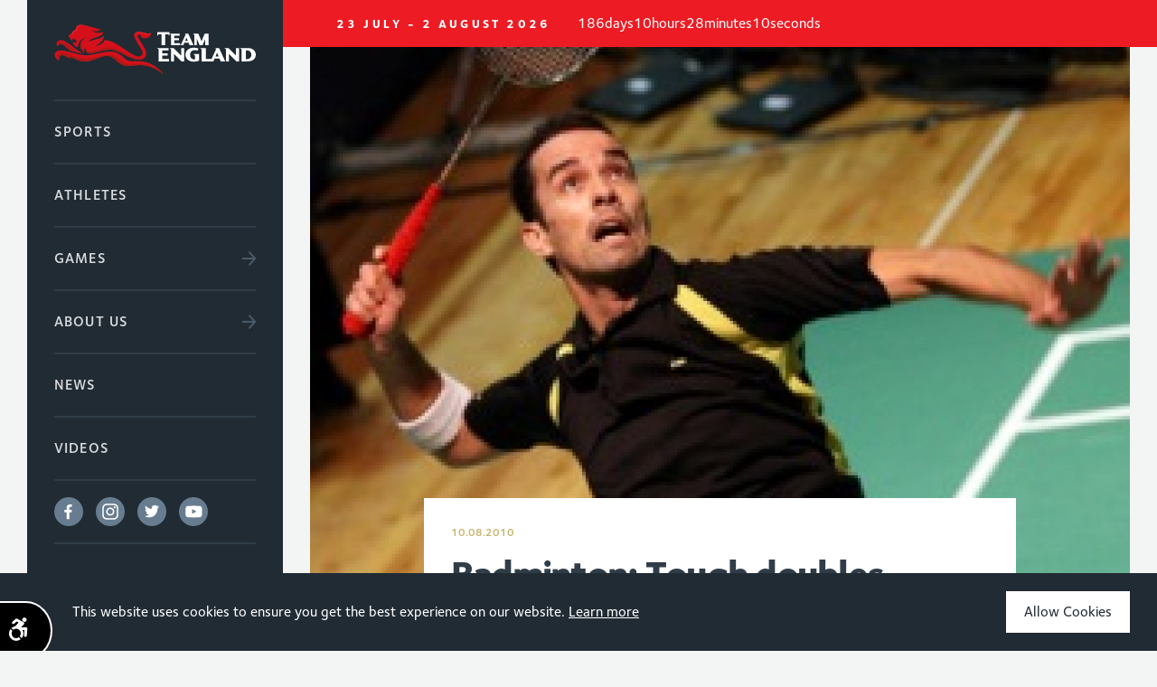

--- FILE ---
content_type: text/html; charset=UTF-8
request_url: https://teamengland.org/news/badminton-tough-doubles-draws-for-robertson-at-the-world-championships
body_size: 18891
content:
<!DOCTYPE html>
<html lang="en" class="no-js  ">
<head>
	<title>Badminton: Tough doubles draws for Robertson at the World Championships</title>
	<meta http-equiv="Content-type" content="text/html;charset=UTF-8">
	<meta name="description" content="Nathan Robertson must beat the defending champions in both his events at the Yonex BWF World Championships in Paris this month if he is to be in with a chance of a place on the podium."/>

	
<!-- Mobile Specific Metas
================================================== -->
	<meta name="viewport" content="width=device-width, initial-scale=1">

	<!-- Canonical
    ================================================== -->
			<link rel="canonical" href="https://teamengland.orghttps://teamengland.org/news/badminton-tough-doubles-draws-for-robertson-at-the-world-championships" />
	
<!-- Open Graph
================================================== -->

<meta property="og:title" content="Badminton: Tough doubles draws for Robertson at the World Championships" />
<meta property="og:type" content="website" />
<meta property="og:url" content="https://teamengland.org/news/badminton-tough-doubles-draws-for-robertson-at-the-world-championships" />

			<meta property="og:image" content="/inc/img/cache/media/Bad_Nathan-image(1542x1032-crop).jpg" />
	
<!-- Favicons
================================================== -->
	<link rel="shortcut icon" href="https://teamengland.org/inc/img/favicon.png">
	<link rel="apple-touch-icon" href="/inc/img/cache/inc/img/favicon-large-image(57x57-crop).png">
	<link rel="apple-touch-icon" sizes="72x72" href="/inc/img/cache/inc/img/favicon-large-image(72x72-crop).png">
	<link rel="apple-touch-icon" sizes="76x76" href="/inc/img/cache/inc/img/favicon-large-image(76x76-crop).png">
	<link rel="apple-touch-icon" sizes="114x114" href="/inc/img/cache/inc/img/favicon-large-image(114x114-crop).png">
	<link rel="apple-touch-icon" sizes="120x120" href="/inc/img/cache/inc/img/favicon-large-image(120x120-crop).png">
	<link rel="apple-touch-icon" sizes="144x144" href="/inc/img/cache/inc/img/favicon-large-image(144x144-crop).png">
	<link rel="apple-touch-icon" sizes="152x152" href="/inc/img/cache/inc/img/favicon-large-image(152x152-crop).png">

	<!-- CSS
    ================================================== -->
	<link rel="stylesheet" href="https://teamengland.org/inc/css/themes/commonwealth/Team_England.css?v=1">
	<link rel="stylesheet" href="https://teamengland.org/inc/css/themes/commonwealth/main.min.css">
	
	<style>
		.js-redirect{
			cursor: pointer;
		}
		html.js .module-hero .hero-text>h1:nth-child(1).tape-offset .line .word, html.js .module-hero .hero-text>h2:nth-child(1).tape-offset .line .word {
			top: -3px;
		}
		html.js .module-title h2.tape-offset .line .word {
			top: -2px;
		}
		body {
			position: relative;
		}
		body:before,
		body:after {
			display: none;
		}
		.sticky-signUp{
			position: relative;
			font-family: FoundrySterling-Demi,Arial,sans-serif;
			padding: 20px 40px;
			line-height: 1;
			color: #fff;
			font-size: 16px;
			letter-spacing: .115rem;
			display: block;
		}
		.sticky-signUp::after{
			content: '';
			width: 50px;
			height: 50px;
			background-image: url('https://teamengland.org/inc/svg/themes/commonwealth/arrow-right-white.svg');
			position: absolute;
			top: 3px;
			right: 40px;
			background-position: 100% 50%;
			background-size: 16px 16px;
			background-repeat: no-repeat;
		}
		.search-header-input{
			height: 50px;
			padding: 0 40px 0 20px;
			margin: 0;
			background-color: #29353f;
			font-family: FoundrySterling-Demi,Arial,sans-serif;
			font-weight: 400;
			font-style: normal;
			font-size: 16px;
			letter-spacing: .115rem;
			color: #fff;
		}
		.search-header-input::placeholder{
			opacity: 0.5;
			color: #FFFFFF;
		}
		#search-header .magnifier-white{
			background-position: 100% 50%;
			width: 50px;
			height: 50px;
			right: 20px;
			position: absolute;
			top: 26px;
			background-image: url('https://teamengland.org/inc/svg/themes/commonwealth/magnifier-white.svg');
			background-repeat: no-repeat;
			transition: .2s;
			opacity: .5;
			background-size: 18px;
		}
		header .nav-main .module-main-signup {
			margin-bottom: 0;
			position: fixed;
			width: 100%;
			left: 0;
			bottom: 0;
			background-color: #ED1C24;
		}
		.nav-wrap .nav-social-icons a{
			height: 32px;
			width: 32px;
			background-size: 29px 29px;
			background-repeat: no-repeat;
		}
		.burger-box .box-icon span {
			background-color: #ed1c24;
		}
		.nav-wrap .nav-social-icons a:not(:last-of-type){
			margin-right: 15px;
		}
		header .nav-items ul li {
			font-family: FoundrySterling-ExtraBold,Arial,sans-serif;
			font-weight: bold;
			font-size: 13px;
			height: 16px;
			color: #303D48;
			letter-spacing: 3.19px;
			line-height: 13px;
			text-align: center
		}
		header .signup-form input[type=email]::-webkit-input-placeholder {
			opacity: .8;
		}
		header .signup-form input[type=submit] {
			width: 50px;
			height: 50px;
			right: 40px;
		}
		header .signup-form input[type=email] {
			border-bottom: 2px solid #ED1C24;
			padding: 20px 40px;
			margin: 0;
			height: 50px;
			line-height: 1;
			font-size: 16px;
			top: 2px;
			position: relative;
		}
		header .nav-main .social-icons {
			padding-bottom: 0;
		}
		.social-li{
			display: flex;
			align-items: center;
		}
		header .nav-main .social-icons a {
			width: 32px!important;
			height: 32px;
			margin-right: 10px;
		}
		.social-icons.white a.facebook {
			background-image: url('https://teamengland.org/inc/svg/themes/commonwealth/facebook-circular.svg');
		}
		.social-icons.white a:hover.facebook {
			background-image: url('https://teamengland.org/inc/svg/themes/commonwealth/facebook-bluedark.svg');
		}
		.social-icons.white a.instagram {
			background-image: url('https://teamengland.org/inc/svg/themes/commonwealth/instagram-circular.svg');
		}
		.social-icons.white a:hover.instagram {
			background-image: url('https://teamengland.org/inc/svg/themes/commonwealth/instagram-bluedark_new.svg');
		}
		.social-icons.white a.twitter {
			background-image: url('https://teamengland.org/inc/svg/themes/commonwealth/twitter-circular.svg');
		}
		.social-icons.white a:hover.twitter {
			background-image: url('https://teamengland.org/inc/svg/themes/commonwealth/twitter-bluedark.svg');
		}
		.social-icons.white a.youtube {
			background-image: url('https://teamengland.org/inc/svg/themes/commonwealth/youtube-circular.svg');
		}
		.social-icons.white a:hover.youtube {
			background-image: url('https://teamengland.org/inc/svg/themes/commonwealth/youtube-bluedark.svg');
		}
		body.homepage header .nav-sub .close-box.white {
			z-index: 5;
		}
		.burger-box.active.mobile-shift{
			z-index: 1;
		}
		.sports-menu{
			padding: 100px 3rem 40px 0;
		}
		.sports-menu>div span{
			font-family: FoundrySterling-ExtraBold,Arial,sans-serif;
			letter-spacing: 3.19px;
			font-weight: bold;
		}

		.module-find-your-sport-box{
			display: none
		}
		.find-your-sport{
			font-family: FoundrySterling-Demi,Arial,sans-serif;
			font-weight: 400;
			font-style: normal;
			font-size: 30px;
			line-height: 1.2;
			background-color: #ED1C24;
			color: #fff;
			width: auto;
			padding: 1px 20px;
			margin: 40px 0;
			display: inline-block
		}
		body:not(.homepage) footer {
			width: 75%;
			margin-left: 25%;
		}
		footer .no-bottom-padding {
			padding-bottom: 0 !important;
		}
		footer .grid.footer-main {
			background-image: none;
		}
		footer .grid.footer-main .right-container {
			width: 50%;
			padding: 0 115px 0 0;
		}
		footer .grid.footer-main .left-container {
			width: 50%;
			padding: 0 0 0 115px;
		}
		footer .grid.footer-main .left-container .logo-social-container {
			float: left;
			width: 165px;
		}
		footer .grid.footer-main .left-container .logo-social-container img {
			margin-bottom: 20px;
		}
		footer .grid.footer-main .right-container .menu-container {
			float: right;
			max-width: 325px;
			margin: 0 !important;
			padding: 0 !important;
			width: 100%;
		}
		footer .grid.footer-main .social-icons {
    		display: flex;
    		flex-wrap: nowrap;
    		flex-direction: row;
			justify-content: space-between;
			width: 165px;
		}
		footer .grid.footer-main .social-icons a {
			height: 32px;
			margin: 0;
		}
		footer .grid.footer-main .social-icons a.facebook,
		footer .grid.footer-main .social-icons a.instagram,
		footer .grid.footer-main .social-icons a.twitter,
		footer .grid.footer-main .social-icons a.youtube {
    		width: 32px;
		}
		.sports-menu>div {
			-ms-flex: 0 0 20%;
			flex: 0 0 20%;
			padding: 10px;
			max-width: 220px;
		}
		.nav-main.active .main-liner {
			scrollbar-width: none;
			-ms-overflow-style: none;
		}
		.nav-main.active .main-liner::-webkit-scrollbar {
			width: 0px;
			background: transparent;
		}

		.nav-sub .close-box.white .box-icon::before {
			content: "CLOSE";
			color: #fff;
			position: absolute;
    		left: -65px;
    		top: 3px;
    		font-family: FoundrySterling-ExtraBold,Arial,sans-serif;
    		font-weight: bold;
			font-size: 13px;
			letter-spacing: 3.19px;
		}
		.nav-sub .close-box .box-icon {
    		left: 1rem;
		}
		.nav-sub .close-box.white .box-icon span {
    		background-color: #ED1C24;
		}
		.sports-menu {
			padding: 0 3rem 9rem 0;
			margin-top: 110px;
		}
		.homepage .sports-menu {
			margin-top: 90px;
		}

		.module-page-signup {
			display: none;
			z-index: 9997;
    		position: fixed;
    		left: 0;
    		bottom: 0;
    		background-color: #303d48;
    		width: 100%;
		}
		@media (max-width: 749px) {
			.sports-menu {
				padding: 0 1rem 9rem 0;
			}
			.module-page-signup {
				display: block;
			}
			.nav-sub .close-box .box-icon {
    			left: 2rem;
			}
			header .nav-main {
    			padding: 0;
			}
			header .nav-main .main-liner {
    			padding: 0 1.2rem;
			}
			.find-your-sport {
				margin-left: -1.2rem;
			}
		}
		@media  (min-width: 1100px) {
			/*-------------------------------*/
			body:not(.homepage) header .hide-on-sub-pages {
				display: none;
			}
			body:not(.homepage) header .nav-main {
			    position: fixed;
	    		top: 0;
				left: 0;
				height: 100%;
				max-height: 100vh;
			}
			body:not(.homepage) header .nav-main .main-liner {
				margin-top: 0;
    			max-height: 100%;
				overflow-y: scroll;
    			height: 100%;
			}
			body:not(.homepage) header .nav-main .main-liner::-webkit-scrollbar {
				width: 0;  /* Remove scrollbar space */
   				background: transparent;  /* Optional: just make scrollbar invisible */
			}
			body:not(.homepage) header .nav-main .logo {
				position: relative;
			    /* background-size: 100% auto; */
				left: 0;
				width: 100%;
			}
			body:not(.homepage) header .nav-main .module-main-search {
				/* position: sticky !important; */
    			/* top: calc(100vh - 13rem) !important; */
    			/* bottom: auto !important; */
				margin-bottom: 100px;
			}
			body:not(.homepage) header .nav-main .module-main-signup {
    			/* position: sticky !important; */
    			position: absolute !important;
    			width: 100% !important;
				/* top: calc(100vh - 5.6rem) !important; */
				/* bottom: auto !important; */
				/* margin-top: 3rem; */
    			/* margin-left: -30px; */
			}
			body:not(.homepage) header .signup-form input[type=submit] {
				right: 20px !important;
			}
			body:not(.homepage) header .nav-separator {
    			top: 0rem;
    			height: calc(100vh);
			}
			body:not(.homepage).nohome-noscroll {
				overflow: hidden;
			}
			/*===============================*/
		}
		@media  only screen and (max-width: 1101px) and (min-width: 1100px) {
			.primary-tablet-offset-0 {
    			margin-left: 25% !important;
			}
			.primary-tablet-column-16 {
				width: 75% !important;
			}
		}
		@media  (max-width: 1099px) {
			footer {
				width: 100%!important;
				margin-left: 0!important;
			}
			footer .grid.footer-main .right-container {
				width: 50%;
				padding: 0 calc(((100vw - 6rem) - (15 * 3rem))/ 8) 0 0;
			}
			footer .grid.footer-main .left-container {
				width: 50%;
				padding: 0 0 0 calc(((100vw - 6rem) - (15 * 3rem))/ 8);
			}

		}
		@media  (max-width: 952px){
			.nav-social-icons{
				display: none;
			}
		}
		@media  (max-width: 749px){
			html.js .module-hero .hero-text>h1:nth-child(1).tape-offset .line .word, html.js .module-hero .hero-text>h2:nth-child(1).tape-offset .line .word {
				top: -2px;
			}
			.module-find-your-sport-box{
				display: block;
			}
			.module-find-your-sport{
				display: flex;
				flex-wrap: wrap;
				margin-bottom: 55px;
			}
			.module-find-your-sport .nav-sports-menu{
				flex: 0 0 50%;
				max-width: 50%;
			}
			.module-find-your-sport .nav-sports-menu:nth-of-type(odd) {
				padding-left: 0;
				padding-right: 5px;
				padding-bottom: 15px;
			}
			.module-find-your-sport .nav-sports-menu:nth-of-type(even) {
				padding-right: 0;
				padding-left: 5px;
				padding-bottom: 15px;
			}
			.module-find-your-sport .nav-sports-menu span {
				width: 100%;
				display: block;
				color: #fff;
				text-transform: uppercase;
				font-family: FoundrySterling-ExtraBold,Arial,sans-serif;
				letter-spacing: 3.19px;
				font-weight: bold;
				font-size: 13px;
				text-align: center;
				line-height: 18px;
				margin-top: 5px;
				position: relative;
			}
			.module-find-your-sport .current-box {
				display: none;
			}
			.sports-menu>div {
				-ms-flex: 0 0 49%;
				flex: 0 0 49%;
				max-width: 49%;
			}
			header .nav-sub {
				padding-left: 1.2rem;
			}
			header .nav-super .burger-box.mobile-shift {
				transform: initial;
			}
			header {
				background-color: #f3f4f4;
			}
			header .nav-super .logo{
				margin-left:1.2rem;
				width: 300px;
				height: 60px;
				background-image: url('https://teamengland.org/inc/svg/themes/commonwealth/TE2018_Landscape_Red_Gld.svg');
			}
			header .nav-items{
				display: none;
			}
			header .nav-main .main-liner {
				margin-top: 65px;
				max-height: calc(100vh - 120px);
			}
			header .nav-main .logo {
				display: block;
				background-size: contain;
				background-position: 50% 50%;
				background-repeat: no-repeat;
				width: 169px;
				height: 65px;
				left: 1.2rem;
			}
			.burger-box, .close-box {
				width: 50px;
				margin: 0;
				right: 1.2rem;
				height: 60px;
			}
			footer .grid.footer-main .left-container,
			footer .grid.footer-main .right-container {
				width: 100%;
				padding: 0 calc(((100vw - 6rem) - (15 * 3rem))/ 16);
				display: flex;
				flex-direction: column;
				align-items: center;
			}
			footer .grid.footer-main .left-container .logo-social-container {
				display: flex;
				flex-direction: column;
				align-items: center;
			}
			footer .grid.footer-main .left-container .logo-social-container img {
				max-width: 137px;
			}
		}
		.games-icons {
			position: absolute;
			top: 20px;
			right: 30px;
			z-index: 1;
			display: flex;
			transition: all 0.3s ease;
			transform: translate(0%, 0px);
			align-items: end;
    		justify-content: end;
			flex-direction: row-reverse;
		}
		.games-icons.small-card {
			right: 20%;
		}
		.games-icons.medium-card {
			right: 23%;
		}
		.games-icons img {
			margin-left: 10px;
		}
		.home-athlete:hover .games-icons.small-card {
			right: 10px;
		}
		.secondary-column-4:hover .games-icons.medium-card {
			right: 10px;
		}
	</style>

<!-- HEADER JS (eg. typekit/modernizr)
================================================== -->
	<script src="https://teamengland.org/inc/js/modernizr-min.js"></script>

	<!-- Google Tag Manager -->
	<script>(function(w,d,s,l,i){w[l]=w[l]||[];w[l].push({'gtm.start':
                new Date().getTime(),event:'gtm.js'});var f=d.getElementsByTagName(s)[0],
            j=d.createElement(s),dl=l!='dataLayer'?'&l='+l:'';j.async=true;j.src=
            'https://www.googletagmanager.com/gtm.js?id='+i+dl;f.parentNode.insertBefore(j,f);
        })(window,document,'script','dataLayer','GTM-M3C5LHW');</script>
	<!-- End Google Tag Manager -->

</head>

<body id="body-top" class=" ">

<!-- Google Tag Manager (noscript) -->
<noscript><iframe title="Google Tag Manager" src="https://www.googletagmanager.com/ns.html?id=GTM-M3C5LHW"
				  height="0" width="0" style="display:none;visibility:hidden"></iframe></noscript>
<!-- End Google Tag Manager (noscript) -->


	<div class="pageloader">
	<div class="liner">
		<img src="https://teamengland.org/inc/svg/themes/commonwealth/TE2018_Stacked_Icon_Only.svg" alt="Commonwealth Games England" />
		<img src="https://teamengland.org/inc/svg/themes/commonwealth/TE2018_Stacked_Text_Only.svg" alt="Commonwealth Games England" />
	</div>
</div>


	<header>
	<div id="hero-countdown" countdown="2026-07-23T21:26:00" data-difference="16108094">
		<span class="countdown-intro"><span class="hide-on-sub-pages">The Glasgow 2026 Commonwealth Games </span>23 July - 2 August 2026</span>
		<div class="countdown-wrapper">
			<div class="countdown-days">
				<div class="days-number"></div>
				<div class="days-text"></div>
			</div>
			<div class="countdown-hours">
				<div class="hours-number"></div>
				<div class="hours-text"></div>
			</div>
			<div class="countdown-minutes">
				<div class="minutes-number"></div>
				<div class="minutes-text"></div>
			</div>
			<div class="countdown-seconds">
				<div class="seconds-number"></div>
				<div class="seconds-text"></div>
			</div>
		</div>
	</div>
	<div class="nav-super">
		<a class="logo" href="/">Commonwealth Games England</a>
		<div class="nav-wrap">
			<div class="nav-items">
				<ul>
					<!-- <li>
						<a href="https://teamengland.org/trinbago">Trinbago 2023</a>
					</li> -->
					<li>
						<a href="https://teamengland.org/glasgow">Glasgow 2026</a>
					</li>
					<li>
						<a href="https://teamengland.org/commonwealth-games-sports">Sports</a>
					</li>
					<li>
						<a href="https://teamengland.org/team-england-athletes">Athletes</a>
					</li>
				</ul>
			</div>
			<a class="burger-box">
				<div class="box-text"><span class="default">Menu</span><span class="active" style="opacity: 0">Close</span></div>
				<div class="box-icon">
					<span></span>
					<span></span>
					<span></span>
				</div>
			</a>
		</div>
	</div>

	<div class="nav-separator"></div>

	<div class="nav-main">
		<div class="main-liner">
			<a class="logo" href="/">Commonwealth Games England</a>
			<nav class="module-menu">
				<ul class="menu-large capitalized-text bigstone">
					<li class="bars alizarin"><a href="https://teamengland.org/commonwealth-games-sports"><span>Sports</span></a></li>
					<li class="bars alizarin"><a href="https://teamengland.org/team-england-athletes"><span>Athletes</span></a></li>
					<li class="bars alizarin"><a class="arrow-right fiord" href="https://teamengland.org/commonwealth-games-history"><span>Games</span></a>
						<div class="nav-sub">
							<a class="close-box white">
								<div class="box-icon">
									<span></span>
									<span></span>
									<span></span>
								</div>
							</a>
							<div class="module-menu">
								<ul class="menu-large capitalized-text flexed bluecharcoal">
									<li class="bars alizarin"><a class="arrow-right bluecharcoal" href="https://teamengland.org/glcommonwealth-games-historyasgow"><span>History</span></a></li>
									<li class="bars alizarin"><a class="arrow-right bluecharcoal" href="https://teamengland.org/glasgow"><span>Glasgow 2026</span></a></li>
																			<li class="bars alizarin"><a class="arrow-right bluecharcoal" href="https://teamengland.org/commonwealth-games-history/trinbago-2023"><span>Trinbago 2023<div class="youth-box"> Y</div></span></a></li>
																			<li class="bars alizarin"><a class="arrow-right bluecharcoal" href="https://teamengland.org/commonwealth-games-history/birmingham-2022"><span>Birmingham 2022</span></a></li>
																			<li class="bars alizarin"><a class="arrow-right bluecharcoal" href="https://teamengland.org/commonwealth-games-history/gold-coast-2018"><span>Gold Coast 2018</span></a></li>
																			<li class="bars alizarin"><a class="arrow-right bluecharcoal" href="https://teamengland.org/commonwealth-games-history/bahamas-2017"><span>Bahamas 2017<div class="youth-box"> Y</div></span></a></li>
																			<li class="bars alizarin"><a class="arrow-right bluecharcoal" href="https://teamengland.org/commonwealth-games-history/samoa-2015"><span>Samoa 2015<div class="youth-box"> Y</div></span></a></li>
																			<li class="bars alizarin"><a class="arrow-right bluecharcoal" href="https://teamengland.org/commonwealth-games-history/glasgow-2014"><span>Glasgow 2014</span></a></li>
																			<li class="bars alizarin"><a class="arrow-right bluecharcoal" href="https://teamengland.org/commonwealth-games-history/isle-of-man-2011"><span>Isle of Man 2011<div class="youth-box"> Y</div></span></a></li>
																			<li class="bars alizarin"><a class="arrow-right bluecharcoal" href="https://teamengland.org/commonwealth-games-history/delhi-2010"><span>Delhi 2010</span></a></li>
																			<li class="bars alizarin"><a class="arrow-right bluecharcoal" href="https://teamengland.org/commonwealth-games-history/pune-2008"><span>Pune 2008<div class="youth-box"> Y</div></span></a></li>
																			<li class="bars alizarin"><a class="arrow-right bluecharcoal" href="https://teamengland.org/commonwealth-games-history/melbourne-2006"><span>Melbourne 2006</span></a></li>
																			<li class="bars alizarin"><a class="arrow-right bluecharcoal" href="https://teamengland.org/commonwealth-games-history/bendigo-2004"><span>Bendigo 2004<div class="youth-box"> Y</div></span></a></li>
																			<li class="bars alizarin"><a class="arrow-right bluecharcoal" href="https://teamengland.org/commonwealth-games-history/manchester-2002"><span>Manchester 2002</span></a></li>
																			<li class="bars alizarin"><a class="arrow-right bluecharcoal" href="https://teamengland.org/commonwealth-games-history/edinburgh-2000"><span>Edinburgh 2000<div class="youth-box"> Y</div></span></a></li>
																			<li class="bars alizarin"><a class="arrow-right bluecharcoal" href="https://teamengland.org/commonwealth-games-history/kuala-lumpur-1998"><span>Kuala Lumpur 1998</span></a></li>
																			<li class="bars alizarin"><a class="arrow-right bluecharcoal" href="https://teamengland.org/commonwealth-games-history/victoria-1994"><span>Victoria 1994</span></a></li>
																			<li class="bars alizarin"><a class="arrow-right bluecharcoal" href="https://teamengland.org/commonwealth-games-history/auckland-1990"><span>Auckland 1990</span></a></li>
																			<li class="bars alizarin"><a class="arrow-right bluecharcoal" href="https://teamengland.org/commonwealth-games-history/edinburgh-1986"><span>Edinburgh 1986</span></a></li>
																			<li class="bars alizarin"><a class="arrow-right bluecharcoal" href="https://teamengland.org/commonwealth-games-history/brisbane-1982"><span>Brisbane 1982</span></a></li>
																			<li class="bars alizarin"><a class="arrow-right bluecharcoal" href="https://teamengland.org/commonwealth-games-history/edmonton-1978"><span>Edmonton 1978</span></a></li>
																			<li class="bars alizarin"><a class="arrow-right bluecharcoal" href="https://teamengland.org/commonwealth-games-history/christchurch-1974"><span>Christchurch 1974</span></a></li>
																			<li class="bars alizarin"><a class="arrow-right bluecharcoal" href="https://teamengland.org/commonwealth-games-history/edinburgh-1970"><span>Edinburgh 1970</span></a></li>
																			<li class="bars alizarin"><a class="arrow-right bluecharcoal" href="https://teamengland.org/commonwealth-games-history/kingston-1966"><span>Kingston 1966</span></a></li>
																			<li class="bars alizarin"><a class="arrow-right bluecharcoal" href="https://teamengland.org/commonwealth-games-history/perth-1962"><span>Perth 1962</span></a></li>
																			<li class="bars alizarin"><a class="arrow-right bluecharcoal" href="https://teamengland.org/commonwealth-games-history/cardiff-1958"><span>Cardiff 1958</span></a></li>
																			<li class="bars alizarin"><a class="arrow-right bluecharcoal" href="https://teamengland.org/commonwealth-games-history/vancouver-1954"><span>Vancouver 1954</span></a></li>
																			<li class="bars alizarin"><a class="arrow-right bluecharcoal" href="https://teamengland.org/commonwealth-games-history/auckland-1950"><span>Auckland 1950</span></a></li>
																			<li class="bars alizarin"><a class="arrow-right bluecharcoal" href="https://teamengland.org/commonwealth-games-history/sydney-1938"><span>Sydney 1938</span></a></li>
																			<li class="bars alizarin"><a class="arrow-right bluecharcoal" href="https://teamengland.org/commonwealth-games-history/london-1934"><span>London 1934</span></a></li>
																			<li class="bars alizarin"><a class="arrow-right bluecharcoal" href="https://teamengland.org/commonwealth-games-history/hamilton-1930"><span>Hamilton 1930</span></a></li>
																	</ul>
								<div class="clear"></div>
							</div>
							<p><span>Y</span> : Youth Games</p>
						</div>
					</li>
					<li class="bars alizarin"><a class="arrow-right fiord" href="https://teamengland.org/about-us"><span>About Us</span></a>
						<div class="nav-sub">
							<a class="close-box white">
								<div class="box-icon">
									<span></span>
									<span></span>
									<span></span>
								</div>
							</a>
							<div class="module-menu about-sub-menu">
								<ul class="menu-large capitalized-text flexed bluecharcoal">
									<li class="bars alizarin"><a class="arrow-right bluecharcoal" href="https://teamengland.org/about-us"><span>About Us</span></a></li>
									<li class="bars alizarin"><a class="arrow-right bluecharcoal" href="https://teamengland.org/partners"><span>Partners</span></a></li>
									<li class="bars alizarin"><a class="arrow-right bluecharcoal" href="https://teamengland.org/board-and-subcommittees"><span>Board &amp; Subcommittees</span></a></li>
									<li class="bars alizarin"><a class="arrow-right bluecharcoal" href="https://teamengland.org/financials-and-governance"><span>Financials &amp; Governance</span></a></li>
									<li class="bars alizarin"><a class="arrow-right bluecharcoal" href="https://teamengland.org/diversity-strategy"><span>Diversity Strategy</span></a></li>
									<li class="bars alizarin"><a class="arrow-right bluecharcoal" href="https://teamengland.org/ukad"><span>UKAD</span></a></li>
									<li class="bars alizarin"><a class="arrow-right bluecharcoal" href="https://teamengland.org/faqs"><span>FAQs</span></a></li>
									<li class="bars alizarin"><a class="arrow-right bluecharcoal" href="https://teamengland.org/jobs-and-volunteering"><span>Jobs</span></a></li>
									<li class="bars alizarin"><a class="arrow-right bluecharcoal" href="https://teamengland.org/volunteering"><span>Volunteering</span></a></li>
									<li class="bars alizarin"><a class="arrow-right bluecharcoal" href="https://teamengland.org/scholarship"><span>Scholarship</span></a></li>
								</ul>
								<div class="clear"></div>
							</div>
						</div>
					</li>
					<li class="bars alizarin"><a href="/news"><span>News</span></a></li>
					<li class="bars alizarin"><a href="https://teamengland.org/videos"><span>Videos</span></a></li>
					<li class="bars alizarin social-li">
						<div class="social-icons white">
							<a href="https://en-gb.facebook.com/OfficialTeamEngland/" target="_blank" rel="noopener" class="facebook">Facebook</a>
							<a href="https://www.instagram.com/officialteamengland/" target="_blank" rel="noopener" class="instagram">Instagram</a>
							<a href="https://twitter.com/TeamEngland" target="_blank" rel="noopener" class="twitter">Twitter</a>
							<a href="https://www.youtube.com/user/weareenglandtv" target="_blank" rel="noopener" class="youtube">Youtube</a>
						</div>
					</li>
					
				</ul>
			</nav>
			<div class="module-main-search">
				<form method="GET" action="https://teamengland.org" accept-charset="UTF-8" id="search-header">
				<label for="search-header" class="white">Search</label>
				<input autocomplete="off" placeholder="SEARCH" class="search-header-input" required="" aria-label="Search" name="search" type="search">
				<div class="my_name_1_wrap" style="display:none;"><input name="my_name_1" type="text" value="" id="my_name_1"/><input name="my_time_1" type="text" value="eyJpdiI6IlJuaExySzhzT2hYVXdKbW40SXdnVEE9PSIsInZhbHVlIjoiNmhhbDVRNHdTQlBseTdjT2todlZIdz09IiwibWFjIjoiMDZkNTQ0YzU5N2ExNTU1ZTAxZjJhZGUzZTk3YjcwNTkxOTAyMjE1ZDllMjcyNTc1NjIwNzk3NGM4N2FlMTc4MSJ9"/></div>
				<input name="submit" class="magnifier-white sidebar-search" type="submit" value="Subscribe">
				</form>
			</div>

			<div class="module-find-your-sport-box">
				<span class="find-your-sport">Find your sport</span>
				<div class="module-find-your-sport">
					<div class="nav-sports-menu">
        <a class="arrow-right bluecharcoal" href="https://teamengland.org/commonwealth-games-sports/athletics-and-para-athletics">
            <img src="/inc/img/cache/media/384036_1569576967-image(200x150-crop).jpg">
            <!-- <span class="current-box"> *</span> -->
            <span>Athletics and Para-Athletics</span>
        </a>
    </div>
    <div class="nav-sports-menu">
        <a class="arrow-right bluecharcoal" href="https://teamengland.org/commonwealth-games-sports/basketball">
            <img src="/inc/img/cache/media/214414_1525777991-image(200x150-crop).jpg">
            <!-- <span class="current-box"> *</span> -->
            <span>Basketball</span>
        </a>
    </div>
    <div class="nav-sports-menu">
        <a class="arrow-right bluecharcoal" href="https://teamengland.org/commonwealth-games-sports/bowls-and-para-bowls">
            <img src="/inc/img/cache/media/941344_1644319821-image(200x150-crop).jpg">
            <!-- <span class="current-box"> *</span> -->
            <span>Bowls and Para Bowls</span>
        </a>
    </div>
    <div class="nav-sports-menu">
        <a class="arrow-right bluecharcoal" href="https://teamengland.org/commonwealth-games-sports/boxing">
            <img src="/inc/img/cache/media/604366_1530812481-image(200x150-crop).jpg">
            <!-- <span class="current-box"> *</span> -->
            <span>Boxing</span>
        </a>
    </div>
    <div class="nav-sports-menu">
        <a class="arrow-right bluecharcoal" href="https://teamengland.org/commonwealth-games-sports/gymnastics">
            <img src="/inc/img/cache/media/988301_1532004227-image(200x150-crop).jpg">
            <!-- <span class="current-box"> *</span> -->
            <span>Gymnastics</span>
        </a>
    </div>
    <div class="nav-sports-menu">
        <a class="arrow-right bluecharcoal" href="https://teamengland.org/commonwealth-games-sports/judo">
            <img src="/inc/img/cache/media/41363_1513275186-image(200x150-crop).jpg">
            <!-- <span class="current-box"> *</span> -->
            <span>Judo</span>
        </a>
    </div>
    <div class="nav-sports-menu">
        <a class="arrow-right bluecharcoal" href="https://teamengland.org/commonwealth-games-sports/netball">
            <img src="/inc/img/cache/media/Netball Team-image(200x150-crop).jpg">
            <!-- <span class="current-box"> *</span> -->
            <span>Netball</span>
        </a>
    </div>
    <div class="nav-sports-menu">
        <a class="arrow-right bluecharcoal" href="https://teamengland.org/commonwealth-games-sports/para-powerlifting">
            <img src="/inc/img/cache/media/683957_1604672378-image(200x150-crop).jpg">
            <!-- <span class="current-box"> *</span> -->
            <span>Para powerlifting</span>
        </a>
    </div>
    <div class="nav-sports-menu">
        <a class="arrow-right bluecharcoal" href="https://teamengland.org/commonwealth-games-sports/swimming-and-para-swimming">
            <img src="/inc/img/cache/media/382872_1675163808-image(200x150-crop).jpg">
            <!-- <span class="current-box"> *</span> -->
            <span>Swimming and Para-Swimming</span>
        </a>
    </div>
    <div class="nav-sports-menu">
        <a class="arrow-right bluecharcoal" href="https://teamengland.org/commonwealth-games-sports/track-cycling-and-para-track-cycling">
            <img src="/inc/img/cache/media/217514_1513607645-image(200x150-crop).jpg">
            <!-- <span class="current-box"> *</span> -->
            <span>Track Cycling and Para Track Cycling</span>
        </a>
    </div>
    <div class="nav-sports-menu">
        <a class="arrow-right bluecharcoal" href="https://teamengland.org/commonwealth-games-sports/weightlifting">
            <img src="/inc/img/cache/media/427564_1528370695-image(200x150-crop).jpg">
            <!-- <span class="current-box"> *</span> -->
            <span>Weightlifting</span>
        </a>
    </div>
    <div class="nav-sports-menu">
        <a class="arrow-right bluecharcoal" href="https://teamengland.org/commonwealth-games-sports/wheelchair-basketball">
            <img src="/inc/img/cache/media/724462_1667487755-image(200x150-crop).jpg">
            <!-- <span class="current-box"> *</span> -->
            <span>Wheelchair basketball</span>
        </a>
    </div>
<div class="nav-sports-menu">
    <a class="arrow-right bluecharcoal" href="https://teamengland.org/commonwealth-games-sports">
        <img src="https://teamengland.org/inc/img/cache/media/682036_1594906503-image(200x150-crop).jpg">
        <span>All Sports</span>
    </a>
</div>
<div class="bars alizarin"><a class="arrow-right bluecharcoal" href=""><span></span></a></div>				</div>
			</div>

			<div class="module-main-signup">
				<span class="sticky-signUp">
					Sign up for the latest news
				</span>
			</div>

		</div>
	</div>

</header>
<style>
#hero-countdown {
	width: 100%;
    background: #ed1b23;
    align-items: center;
    justify-content: center;
    padding: 16px 32px;
	font-family: FoundrySterling-Medium, Arial, sans-serif;
    font-weight: 400;
    font-style: normal;
    font-size: 16px;
    line-height: 1.2727272727;
    letter-spacing: normal;
	display: flex!important;
}
.countdown-wrapper {
	display: flex;
	flex-direction: row;
	align-items: center;
	justify-content: center;
	gap: 1rem;
}
#hero-countdown .countdown-days, #hero-countdown .countdown-hours, #hero-countdown .countdown-minutes, #hero-countdown .countdown-seconds {
	display: flex;
	align-items: center;
	justify-content: center;
	text-align: center;
    gap: 0.5rem;
	color: #fefefe;
	font-family: FoundrySterling-Medium, Arial, sans-serif;
}
.countdown-intro {
    font-style: normal;
    text-transform: uppercase;
    list-style-type: none;
    font-family: FoundrySterling-ExtraBold,Arial,sans-serif;
    font-size: 13px;
    letter-spacing: 3.19px;
    line-height: 13px;
    text-align: center;
    box-sizing: inherit;
    margin: 0;
    padding: 0;
    background-color: transparent;
    margin-top: 0;
    color: #fefefe;
    text-decoration: none;
    font-weight: 100;
	padding-right: 30px;
}
@media  screen and (max-width: 1065px) {
	#hero-countdown {
		flex-direction: column;
	}
	.countdown-intro {
		margin-bottom: 1rem;
	}
}
</style>
	<div class="search-app">
	<div class="app-wrapper">
		<div class="search-wrapper">
			<div class="search-icon"></div>
			<input id="search-input" type="search" />
			<div id="search-intro">Search for athlete, sport or news</div>
		</div>
        <div class="facet-wrapper">
			<div id="search-facets"></div>
        </div>
		<div class="results-wrapper">
			<div id="search-hits"></div>
			<div id="search-pagination"></div>
			<div id="search-no-filters">No results found.</div>
		</div>
	</div>
</div>

<a class="search-box">
	<div class="close-box bluecharcoal">
		<div class="box-icon">
			<span></span>
			<span></span>
			<span></span>
		</div>
	</div>
</a>
<style>
	.search-box.headroom.active{
		display: block!important;
	}
	.search-app{
		bottom: -80px;
		top: initial;
		left: 0;
	}
</style>
<div class="content-wrapper">
	
	<div class="grid no-max">
		<div class="primary-column-12 primary-offset-4 primary-tablet-column-16 primary-tablet-offset-0">
			<div class="module-hero article-image-tall">

				<div class="hero-bg" style="background-image: url('/inc/img/cache/media/Bad_Nathan-image(1542x1032-crop).jpg');"></div>

				<div class="module-article centered card">

					<article>
                        <div class="article-heading">
							<h5 itemprop="datePublished" content="2010-08-10 00:00:00">10.08.2010</h5>
							<h1 class="fakeh2" itemprop="headline">Badminton: Tough doubles draws for Robertson at the World Championships</h1>
                        </div>
                        <div class="article-body enlarge-first" itemprop="articleBody">
							<p>If the 2006 world mixed doubles champion and new partner Jenny Wallwork are to capture the title he won with Gail Emms in Madrid, he will almost certainly have to get past defending champions Thomas Laybourn and Kamilla Rytter Juhl in the third round.<br /><br />He and Wallwork start against Valeriy Atrashchenkov and Elena Prus of Ukraine and can be expected to reach the third round before facing the Danes, who also won the European title in April in Manchester, where Robertson and Wallwork won the bronze medal.<br /><br />Ironically, the England squad flew to Copenhagen today for a week's practice against the Danes.<br /><br />In the men&rsquo;s doubles 2009 Singapore Open winners Robertson and Anthony Clark meet 10th seeds and 2005 world champions Tony Gunawan and Howard Bach in the first round with the prospect of facing 2006 and 2009 world champions and fifth seeds Fu Haifeng and Cai Yun of China in the third round. The Chinese pair beat Clark and Robert Blair in that 2006 final in Madrid.<br /><br />Chris Langridge and Robin Middleton received a first-round bye but will face Chinese fourth seeds Guo Zhendong and Xu Chen in the men&rsquo;s doubles second round while England&rsquo;s other mixed doubles pair, Chris Adcock and Gabby White, face India&rsquo;s Diju V and Jwala Gutta in the first round.<br /><br />European bronze medallist Rajiv Ouseph faces Dutch No. 1 Eric Pang in a tricky first round. A win there should earn him a rematch with 11th seed Jan O Jorgensen, the Dane who beat him in the European Championship semi-finals in Manchester in April.<br /><br />Carl Baxter meets Slovakia&rsquo;s Mikal Matejka in the first round with Thailand ninth seed Boonsak Ponsana his likely second-round opponent.<br /><br />In the women&rsquo;s doubles Leeds pair Wallwork and White begin against Canada&rsquo;s Milaine Cloutier and Valerie St Jacques with a win earning them a difficult contest against 10th seeds and European silver medallists Petya Nedelcheva of Bulgaria and Anastasia Russkikh of Russia.<br /><br />The Championships begin at the Coubertin Stadium on August 23.<br /><br />Draw includes:<br /><br />Men&rsquo;s singles 1st round:<br />Rajiv Ouseph v Eric Pang (Ned)<br />Carl Baxter v Mikal Matejka (Svk)<br /><br />Men&rsquo;s doubles 1st round: <br />Nathan Robertson &amp; Anthony Clark v (10) Tony Gunawan &amp; Howard Bach (USA)<br />Chris Langridge &amp; Robin Middleton bye</p><p>Women&rsquo;s doubles 1st round: <br />Jenny Wallwork &amp; Gabby White v Milaine Cloutier &amp; Valerie St Jacques<br /><br />Mixed doubles: <br />Nathan Robertson &amp; Jenny Wallwork v Valeriy Atrashchenkov &amp; Elena Prus (Ukr)<br />Chris Adcock &amp; Gabby White v (9) Diju V &amp; Jwala Gutta (Ind)<br /><br />To view the draw click <a href="http://www.bwfbadminton.org/page.aspx?id=13950">here</a>.<br />&nbsp;</p>
						</div>
					</article>

					
					<div class="article-social">
						<div class="share-title">
							<h6>Share</h6>
						</div>
						<div class="social-icons fiord">
							<a href="https://www.facebook.com/sharer/sharer.php?u=https://teamengland.org/news/badminton-tough-doubles-draws-for-robertson-at-the-world-championships" class="facebook" title="Share on Facebook">Facebook</a>
							<a href="https://twitter.com/share?text=Badminton%3A+Tough+doubles+draws+for+Robertson+at+the+World+Championships&amp;url=https://teamengland.org/news/badminton-tough-doubles-draws-for-robertson-at-the-world-championships&amp;via=TeamEngland" class="twitter" title="Share on Twitter">Twitter</a>
						</div>
						<div class="clear"></div>
					</div>

					<div class="module align-center">
						<a href="/news" class="button alizarin fakeh6">See all news</a>
					</div>

				</div>
			</div>
		</div>
	</div>

		<div class="grid no-max">
		<div class="primary-column-12 primary-offset-4 primary-tablet-column-16 primary-tablet-offset-0 nest">

            <div class="primary-column-16">
                <div class="module-title">
                    <h2 class="tape-offset bigstone"><span class="split-lines">Related news</span></h2>
                    <div class="page-link alizarin">
                    	<a href="/news" class="arrow-right alizarin">See all news</a>
                    </div>
                </div>
            </div>

							<div class="secondary-column-4">
					<a href="https://teamengland.org/news/david-bryant-the-team-england-legend-from-when-bowls-was-bigger-than-darts" class="module-news-standard chipped hoverable">
						<div class="news-text js-match-height-1">
							<div class="chip"></div>
							<h5>9.01.2026</h5>
							<h3>David Bryant: The Team England legend from when bowls was bigger than darts</h3>
						</div>
						<div class="news-image">
							<img src="/inc/img/cache/media/989532_1767952917-image(880x586-crop).jpg" alt="David Bryant: The Team England legend from when bowls was bigger than darts" />
						</div>
					</a>
				</div>
							<div class="secondary-column-4">
					<a href="https://teamengland.org/news/fran-williams-is-rising-to-the-challenge-ahead-of-glasgow-2026" class="module-news-standard chipped hoverable">
						<div class="news-text js-match-height-1">
							<div class="chip"></div>
							<h5>11.12.2025</h5>
							<h3>Fran Williams is rising to the challenge ahead of Glasgow 2026</h3>
						</div>
						<div class="news-image">
							<img src="/inc/img/cache/media/304264_1765473482-image(880x586-crop).jpg" alt="Fran Williams is rising to the challenge ahead of Glasgow 2026" />
						</div>
					</a>
				</div>
							<div class="secondary-column-4">
					<a href="https://teamengland.org/news/team-england-announces-judo-coaching-team-for-2026-commonwealth-games" class="module-news-standard chipped hoverable">
						<div class="news-text js-match-height-1">
							<div class="chip"></div>
							<h5>3.12.2025</h5>
							<h3>Team England Announces Judo Coaching Team for 2026 Commonwealth Games</h3>
						</div>
						<div class="news-image">
							<img src="/inc/img/cache/media/366998_1764752000-image(880x586-crop).jpg" alt="Team England Announces Judo Coaching Team for 2026 Commonwealth Games" />
						</div>
					</a>
				</div>
			
		</div>
	</div>

</div>
<div class="module-page-signup">
	<a href="https://teamengland.org/newsletter-signup" class="sticky-signUp">
		Sign up for the latest news
	</a>
</div>

	<footer>

	<div class="grid no-max">
		<div class="primary-column-16 no-bottom-padding">
			<div class="grid no-max gutters-0 footer-super footer-partner-count-3" style="
    text-align: center;
    justify-content: center;
    align-items: center;
    display: flex;
">
				
				<div class="primary-column-12 primary-tablet-column-12" style="border:none!important;">
					<div class="module-partners-footer">
						<a href="https://teamengland.org/partners" class="partner-image" style="visibility: inherit;opacity: 1;display: flex;justify-content: center;align-items: center;">
							
							<svg xmlns="http://www.w3.org/2000/svg" viewBox="0 0 336.8 106.85"><defs><style>.cls-lottery-1{fill:#212b34;}</style></defs><path class="cls-lottery-1" d="M76.4,3.45c1.2,0,2.4.3,3.4.9,1.1.6,1.9,1.4,2.5,2.5s.9,2.2.9,3.4-.3,2.4-.9,3.4-1.4,1.9-2.5,2.5c-1,.6-2.2.9-3.4.9s-2.4-.3-3.4-.9-1.9-1.4-2.5-2.5c-.6-1-.9-2.2-.9-3.4s.3-2.4.9-3.4c.6-1.1,1.4-1.9,2.5-2.5,1-.6,2.2-.9,3.4-.9ZM76.4,4.55c-1.6,0-2.9.6-4,1.7s-1.7,2.4-1.7,4,.6,2.9,1.7,4,2.4,1.7,4,1.7,2.9-.6,4-1.7,1.7-2.4,1.7-4-.6-2.9-1.7-4c-1.1-1.2-2.5-1.7-4-1.7ZM74.8,13.85h-1.2v-7.3h2.5c.9,0,1.5.1,1.9.2s.7.4.9.7.3.7.3,1.1c0,.6-.2,1-.6,1.4s-.9.6-1.5.7c.3.1.5.3.8.6.2.3.5.7.9,1.3l.9,1.4h-1.4l-.6-1.1c-.5-.8-.8-1.4-1.1-1.6-.3-.2-.6-.4-1.1-.4h-.7v3h0ZM74.8,7.55v2.2h1.4c.6,0,1.1-.1,1.4-.3s.4-.5.4-.8c0-.4-.1-.7-.4-.9s-.8-.2-1.5-.2h-1.3Z"/><path class="cls-lottery-1" d="M83.2,60.85c1-5.4-.4-9.6-3.4-9.6-3.4,0-7.5,5.2-9.3,11.6-1.7,6.4-.4,11.6,3,11.6,2.2,0,4.7-2.2,6.6-5.4.3-.5.6-1,.8-1.5,1.3-3.5.7-6.9-1.7-7.6-1.4-.4-3.1-.1-4.6,1.3.1-.2.1-.3.2-.5,1.3-3,4.1-4.9,6.2-4.1,1.5.5,2.3,2.2,2.2,4.2Z"/><path class="cls-lottery-1" d="M59.5,56.55c2.1-1.6,4.5-2.3,6.4-1.5,3,1.3,3.1,5.3,1,9.8-.9,1.9-2.2,3.5-3.7,4.5-1.9,1.4-3.9,2-5.6,1.4-3.9-1.5-4.7-9-1.7-16.9,3-7.8,8.5-13,12.5-11.5,3.6,1.4,4.6,7.8,2.4,14.9.3-2.7-.6-5.1-2.6-6-2.8-1.4-6.6.7-8.5,4.6-.1.3-.1.5-.2.7Z"/><path class="cls-lottery-1" d="M83.2,60.85c1-5.4-.4-9.6-3.4-9.6-3.4,0-7.5,5.2-9.3,11.6-1.7,6.4-.4,11.6,3,11.6,2.2,0,4.7-2.2,6.6-5.4.3-.5.6-1,.8-1.5,1.3-3.5.7-6.9-1.7-7.6-1.4-.4-3.1-.1-4.6,1.3.1-.2.1-.3.2-.5,1.3-3,4.1-4.9,6.2-4.1,1.5.5,2.3,2.2,2.2,4.2Z"/><path class="cls-lottery-1" d="M49.1,11.55c-3.7-8.4-7.5-13.4-11.1-10.9-4.7,3.2-3.7,11.5,2.1,25.9,2.6-5.3,5.7-10.8,9-15Z"/><path class="cls-lottery-1" d="M82.3,69.25c-.2.4-.4.9-.6,1.3-2.2,4.2-5.4,6.9-8.6,6.9-3.4,0-5.8-3.3-6.5-8-.9,1.2-2,2.2-3.1,2.9-2.4,1.6-4.9,2.2-7.1,1.3-5.2-2-6.6-10.9-3.1-20,1.6-4.2,3.9-7.7,6.5-10-.6-2.5-1.3-5.2-2.1-8-.4.7-.7,1.4-1.1,2.1-1.8,3.5-4.1,5.8-6.5,7.3,1.6-2.8,3.2-5.6,4.5-8.3,7.2-14.1,12.9-26.5,7.6-29.6-6.5-3.8-15.2,9.5-21.8,23.7-6.6,14.3-10.4,28.7-10.4,28.7,0,0-6.6-12.2-19.4-12.2-6.5,0-10.6,3.2-10.6,6,0,2,1.6,3.3,3.7,3.8,4.2,1.1,6.4,2.7,9.5,7,3.2,4.4,5.7,14.9,6.2,17.4,3.4,14.1,16,24.5,31.2,24.5,17.7,0,32-14.3,32-32,0-1.6-.1-3.2-.3-4.8ZM56.8,93.95c-11.4,0-21.3-10.5-26-25.7,6.6,11.8,17.4,19.5,29.8,19.5,5,0,9.8-1.3,14.1-3.6-4.9,6.1-11.1,9.8-17.9,9.8Z"/><path class="cls-lottery-1" d="M59.5,56.55c2.1-1.6,4.5-2.3,6.4-1.5,3,1.3,3.1,5.3,1,9.8-.9,1.9-2.2,3.5-3.7,4.5-1.9,1.4-3.9,2-5.5,1.4-3.9-1.5-4.7-9.1-1.7-16.9s8.5-13,12.5-11.5c3.6,1.4,4.6,7.8,2.4,14.9.3-2.7-.6-5.1-2.6-6-2.8-1.4-6.6.7-8.5,4.6-.1.3-.2.5-.3.7Z"/><path class="cls-lottery-1" d="M49.1,11.55c-3.7-8.4-7.5-13.4-11.1-10.9-4.7,3.2-3.7,11.5,2.1,25.9,2.6-5.3,5.7-10.8,9-15Z"/><path class="cls-lottery-1" d="M82.3,69.25c-.2.4-.4.9-.6,1.3-2.2,4.2-5.4,6.9-8.6,6.9-3.4,0-5.8-3.3-6.5-8-.9,1.2-2,2.2-3.1,2.9-2.4,1.6-4.9,2.2-7.1,1.3-5.2-2-6.6-10.9-3.1-20,1.6-4.2,3.9-7.7,6.5-10-.6-2.5-1.3-5.2-2.1-8-.4.7-.7,1.4-1.1,2.1-1.8,3.5-4.1,5.8-6.5,7.3,1.6-2.8,3.2-5.6,4.5-8.3,7.2-14.1,12.9-26.5,7.6-29.6-6.5-3.8-15.2,9.5-21.8,23.7-6.6,14.3-10.4,28.7-10.4,28.7,0,0-6.6-12.2-19.4-12.2-6.5,0-10.6,3.2-10.6,6,0,2,1.6,3.3,3.7,3.8,4.2,1.1,6.4,2.7,9.5,7,3.2,4.4,5.7,14.9,6.2,17.4,3.4,14.1,16,24.5,31.2,24.5,17.7,0,32-14.3,32-32,0-1.6-.1-3.2-.3-4.8ZM56.8,93.95c-11.4,0-21.3-10.5-26-25.7,6.6,11.8,17.4,19.5,29.8,19.5,5,0,9.8-1.3,14.1-3.6-4.9,6.1-11.1,9.8-17.9,9.8Z"/><path class="cls-lottery-1" d="M115.9,6.65h-6.3v39.1h22.9v-6.7h-15.5V6.65s-1.1,0-1.1,0Z"/><path class="cls-lottery-1" d="M135.1,26.15c0,12.3,7.4,20.2,18.9,20.2s18.9-7.9,18.9-20.2-7.6-20.2-18.9-20.2c-11.3,0-18.9,8.1-18.9,20.2ZM161.3,15.55c2.4,2.4,3.8,6.3,3.8,10.6,0,6.5-2.9,13.5-11.2,13.5s-11.2-7-11.2-13.5c0-4.3,1.4-8.2,3.8-10.6,1.9-1.9,4.4-2.9,7.4-2.9s5.5,1,7.4,2.9Z"/><path class="cls-lottery-1" d="M203.4,6.65h-29.4v6.7h11.5v32.4h7.4V13.35h11v-6.7h-.5Z"/><path class="cls-lottery-1" d="M236.8,6.65h-28.6v6.7h10.8v32.4h7.4V13.35h11.5v-6.7h-1.1Z"/><path class="cls-lottery-1" d="M264,6.65h-21.8v39.1h22.8v-6.7h-15.5v-10.1h14.1v-6.7h-14.1v-8.8h15.5v-6.8h-1Z"/><path class="cls-lottery-1" d="M273,6.65h-1v39.1h7.4v-16.5h2.1c2.8,0,3.9,0,5.3,3l6,13.4h8.3l-7.7-16.2c-.8-1.5-1.4-2.4-2.2-3.1,3.8-1.5,6.4-4.7,6.4-8.7,0-9.8-7.8-11.1-15.4-11.1h-9.2v.1ZM283.4,13.35c2.4,0,6.4.6,6.4,4.4,0,3-2.6,4.7-7,4.7h-3.5v-9.2c1.4.1,4.1.1,4.1.1Z"/><path class="cls-lottery-1" d="M334.7,6.65h-6.7s-8.8,13.5-10.2,15.8c-1.5-2.2-10.5-15.8-10.5-15.8h-8.7s15,22.4,15.4,22.9v16.2h7.4v-16.2c.4-.5,15.4-22.9,15.4-22.9h-2.1Z"/><path class="cls-lottery-1" d="M132.2,63.45h-22.6v42.7h8v-18.4h15v-7.4h-15v-9.6h15.7v-7.3h-1.1Z"/><path class="cls-lottery-1" d="M173.5,63.45h-6.9v24.1c0,8.3-2.7,12-8.8,12s-8.8-3.7-8.8-12v-24.1h-8v24.8c0,11.8,6.1,18.6,16.8,18.6s16.8-6.8,16.8-18.6v-24.8h-1.1Z"/><path class="cls-lottery-1" d="M216.4,63.45h-6.9v29.5c-3.2-5.7-16.2-29.5-16.2-29.5h-9.7v42.7h8v-30.2c3.2,5.7,16.6,30.2,16.6,30.2h9.2v-42.7h-1Z"/><path class="cls-lottery-1" d="M227.2,63.45h-1.1v42.7h13.1c14.4,0,22.7-7.9,22.7-21.7,0-12.4-9.3-21-22.7-21h-12ZM239.8,70.75c8.2,0,13.6,5.6,13.6,13.9,0,9.5-4.7,14.1-14.3,14.1h-5v-28h5.7Z"/><path class="cls-lottery-1" d="M292.2,63.45h-23.8v42.7h24.9v-7.3h-16.9v-11.1h15.4v-7.4h-15.4v-9.6h16.9v-7.3h-1.1Z"/><path class="cls-lottery-1" d="M302,63.45h-1.1v42.7h13.1c14.4,0,22.7-7.9,22.7-21.7,0-12.4-9.3-21-22.7-21h-12ZM314.6,70.75c8.2,0,13.7,5.6,13.7,13.9,0,9.5-4.7,14.1-14.3,14.1h-5v-28h5.6Z"/></svg>
							
							<svg xmlns="http://www.w3.org/2000/svg" viewBox="0 0 339.23 100.6"><defs><style>.cls-sport-england-1{fill:#212b34;}</style></defs><path class="cls-sport-england-1" d="M143.3,23c0-1.3-.4-2.1-1.1-2.6-.7-.5-1.7-.7-2.8-.7-1.6,0-3.8.5-3.8,2.6,0,2.4,4.7,2.5,7.8,3.6,5.5,1.9,7.3,4.9,7.3,8.7,0,7.6-7.4,11.2-14.2,11.2-7.2,0-13.8-3.3-13.4-11.4h9.4c0,1.7.4,2.8,1.2,3.6.8.7,2,.8,3.6.8,1.9,0,4.2-1,4.2-3,0-2.3-3.2-2.6-7.6-4.1-3.8-1.3-7.6-3.3-7.6-8.6,0-7.1,6.9-10.4,13.2-10.4,6.7,0,12.8,2.5,12.6,10.3,0,0-8.8,0-8.8,0Z"/><path class="cls-sport-england-1" d="M157.3,13.5h15.7c5.8,0,9.5,3.2,9.5,10.2,0,6.4-5.3,11.8-13.6,11.8h-6.5l-2,9.5h-9.6l6.5-31.5ZM163.9,28h3.7c3.9,0,5.2-1.5,5.2-3.6,0-2.4-2.2-2.8-4.2-2.8h-3.3l-1.4,6.4Z"/><path class="cls-sport-england-1" d="M200.8,12.7c8.9,0,14.4,4.2,14.4,13.8,0,10.6-7,19.2-17.7,19.2-8.9,0-14.4-4.7-14.4-13.8,0-10.6,7-19.2,17.7-19.2ZM197.7,37.9c5.8,0,7.7-6.9,7.7-11.6,0-2.9-1.1-5.7-4.9-5.7-5.8,0-7.7,6.9-7.7,11.6,0,2.8,1.1,5.7,4.9,5.7Z"/><path class="cls-sport-england-1" d="M220.2,13.5h16c5.8,0,10.3,1.6,10.3,8.3,0,4.6-2.8,7.9-7.4,8.7v.1c2.9.8,3.3,3.5,3.3,6.4s-.3,6.2.4,8h-9.3c-.4-.8-.4-1.7-.4-3.1,0-1.5.5-3.4.5-5s-1.2-2.9-3.9-2.9h-4.2l-2.3,11h-9.5l6.5-31.5ZM226.9,27.2h5.1c3.2,0,4.7-1.6,4.7-3.5,0-1.2-.7-2.7-3.3-2.7h-5.3l-1.2,6.2Z"/><path class="cls-sport-england-1" d="M256.6,21.5h-8.7l1.7-8.1h27.2l-1.7,8.1h-8.7l-4.9,23.5h-9.7l4.8-23.5Z"/><path class="cls-sport-england-1" d="M129.4,56.2h26.1l-1.6,8.1h-16.3l-.8,3.9h15.1l-1.5,7.5h-15.2l-.8,3.9h16.7l-1.7,8.1h-26.4l6.4-31.5Z"/><path class="cls-sport-england-1" d="M158.4,56.2h9.6l5.9,17.2h.1l3.5-17.2h9.2l-6.6,31.5h-9.5l-5.8-17.7h-.1l-3.7,17.7h-9.2l6.6-31.5Z"/><path class="cls-sport-england-1" d="M206.8,84.7h0c-2.1,2.7-5.2,3.8-8.6,3.8-11,0-12.8-9.4-12.8-13.3,0-9.9,5.7-19.7,18-19.7,7.1,0,13,3.6,13.1,11.8h-9.2c-.3-2.9-2-3.9-4.5-3.9-5.3,0-7.7,5.7-7.7,11.1,0,3.7,1.6,6.2,5.5,6.2,2.6,0,4.8-.9,5.8-3.5h-4.4l1.4-6.8h12.9l-3.6,17.4h-6.1l.2-3.1Z"/><path class="cls-sport-england-1" d="M222.3,56.2h9.7l-4.9,23.5h14l-1.7,8.1h-23.7l6.6-31.6Z"/><path class="cls-sport-england-1" d="M258.6,56.2h9.5l4.9,31.5h-9.5l-.5-4.5h-10.3l-2.4,4.5h-9.9l18.2-31.5ZM256.2,76.5h6.1l-1.1-9.5h-.1l-4.9,9.5Z"/><path class="cls-sport-england-1" d="M281,56.2h9.6l5.9,17.2h.1l3.5-17.2h9.2l-6.6,31.5h-9.5l-5.8-17.7h-.1l-3.7,17.7h-9.2l6.6-31.5Z"/><path class="cls-sport-england-1" d="M312.2,56.2h14.5c5.8,0,13.1,3.6,12.5,13.9-.5,10.5-7.1,17.6-18.1,17.6h-15.6l6.7-31.5ZM317.1,79.7h4.7c6.4,0,7.8-6.6,7.8-9.5,0-4.7-2.4-5.9-5.7-5.9h-3.6l-3.2,15.4Z"/><path class="cls-sport-england-1" d="M100.5,48.5c0,.5.2,1.2.2,1.7,0,21-12.9,38.8-30.9,46.6l-.2-17s0-14.6,8.9-22.3c10.1-8.8,22-9,22-9h0Z"/><path class="cls-sport-england-1" d="M30.9,96.8C12.7,89.2,0,71.2,0,50.2c0-.5.2-1.2.2-1.7,0,0,11.7.2,22,8.9,8.9,7.7,8.8,22.3,8.8,22.3v17.1h-.1Z"/><path class="cls-sport-england-1" d="M32.4,30.3c0-9.6,7.9-17.5,17.7-17.5s17.5,7.9,17.5,17.5-7.9,17.5-17.5,17.5-17.7-7.9-17.7-17.5h0ZM50.3,100.6h2.2v-23.7s.2-19.6,13.9-31.3c13.7-11.7,30.7-13.7,30.7-13.7C89.7,13.2,71.5,0,50.2,0S10.7,13.2,3.3,31.9c0,0,16.8,2.1,30.7,13.7,13.7,11.7,13.9,31.3,13.9,31.3v23.7h2.4Z"/></svg>

							<svg xmlns="http://www.w3.org/2000/svg" viewBox="0 0 283.46 25.81"><defs><style>.cls-maxfarlanes-1{fill:#1d1d1b;}</style></defs><path class="cls-maxfarlanes-1" d="M26.4,25.4c.08-.33.08-.52.08-1,0-.78-.04-1.41-.15-2.3l-2.34-17.03-8.07,18.97c-.34.71-.45,1.12-.56,1.71h-.71c-.15-.63-.3-1.04-.56-1.64L6.32,5.69l-2.08,15.77c-.15,1.04-.22,1.71-.22,2.42,0,.52.04.97.15,1.53H0v-.37c1.6-.04,2.19-.82,2.53-3.16L4.95,4.28l.04-.26c.04-.22.07-.45.07-.56,0-1.23-1.15-2.38-2.45-2.45v-.41h5.21c.04.37.07.45.37,1.15l7.74,18.41L23.39,2.72c.52-1.19.59-1.45.59-2.12h5.1v.41c-1.49.11-2.19.74-2.19,1.9,0,.19,0,.37.04.52l.11.63,2.6,18.04c.34,2.19.86,2.86,2.38,2.98v.33h-5.62Z"/><path class="cls-maxfarlanes-1" d="M53.29,25.4l-.04-.15c-.18-1.04-.41-1.86-.67-2.53l-3.12-8.03h-7.25l-2.9,7.55c-.63,1.6-.74,2.16-.78,3.16h-4.02v-.37c1.38-.11,2.31-.89,2.9-2.45L45.97,1.08c.15-.41.26-.75.3-1.08h.82c.04.33.19.74.33,1.15l8.37,20.53c1,2.49,1.71,3.24,3.12,3.35v.37h-5.62ZM45.78,5.24l-3.12,8.18h6.32l-3.2-8.18Z"/><path class="cls-maxfarlanes-1" d="M82.93,21.35c-.56,1.63-.74,2.34-1.04,3.57-.74.07-1,.11-1.52.22l-1.38.3c-1.12.22-2.49.37-3.87.37-7.81,0-13.87-5.5-13.87-12.57S67.65.04,75.5.04c1.26,0,1.97.08,3.9.45,2.01.37,2.23.41,2.79.41l.04.26c.15,1.19.34,2.23.63,3.42l.04.26-.41.07c-.93-2.31-3.68-3.68-7.36-3.68-6.14,0-10.38,4.57-10.38,11.23,0,7.03,4.39,12.2,10.38,12.2,3.42,0,6.47-1.53,7.48-3.68l.41.15-.07.22Z"/><path class="cls-maxfarlanes-1" d="M104.69,4.61c-.15-.78-.41-1.41-1.08-1.9-.85-.63-1.75-.89-4.76-.89l-2.53.04h-1.75l-.22.04v9.93h7.44c.78,0,1.67-.08,2.42-.26v1.75c-.52-.15-1.34-.22-2.42-.22h-7.44l.04,9.33c0,1.82.04,2.2.37,2.98h-5.54v-.41c1.53,0,2.05-.78,2.05-2.83V3.57c0-1.71-.67-2.53-2.08-2.53v-.45h15.47l.33-.04v.3c0,.97.04,2.23.11,3.35v.37l-.41.04Z"/><path class="cls-maxfarlanes-1" d="M126.15,25.4l-.04-.15c-.19-1.04-.41-1.86-.67-2.53l-3.12-8.03h-7.25l-2.9,7.55c-.63,1.6-.74,2.16-.78,3.16h-4.02v-.37c1.38-.11,2.3-.89,2.9-2.45L118.82,1.08c.15-.41.26-.75.3-1.08h.82c.04.33.19.74.33,1.15l8.37,20.53c1,2.49,1.71,3.24,3.12,3.35v.37h-5.62ZM118.64,5.24l-3.12,8.18h6.32l-3.2-8.18Z"/><path class="cls-maxfarlanes-1" d="M157.5,25.77c-1.86,0-3.83-.59-5.02-1.52-.52-.41-1.08-1-1.6-1.75-.82-1.08-1.08-1.45-2.68-4.13-1.6-2.68-2.15-3.38-3.01-4.05-.67-.45-1.41-.63-2.79-.67h-.22v-.89h1.3c3.98,0,5.95-1.82,5.95-5.54,0-1.97-.74-3.68-1.9-4.5-1.08-.78-2.27-1.04-4.5-1.04-.93,0-1.41.04-1.97.15v20.64c.04,2.04.04,2.19.37,2.94h-5.65v-.41c1.52-.07,2.12-.89,2.12-3.01V4.13c0-2.68-.85-3.09-2.12-3.09v-.45h7.32c3.01,0,5.13.11,7.14,1.38,1.52,1,2.53,3.01,2.53,4.87,0,3.42-2.57,5.88-6.88,6.58,2.57.52,4.13,1.79,6.58,5.39l1.67,2.46c1.3,1.9,2.01,2.64,3.12,3.31.63.37,1.23.56,1.97.56.3,0,.48,0,.85-.07l.11.37c-.89.22-1.86.33-2.71.33Z"/><path class="cls-maxfarlanes-1" d="M181.56,21.68c-.3,1.49-.41,2.27-.56,3.64l-.04.26c-1.19-.11-3.5-.19-4.87-.19h-11.34v-.41c1.67,0,2.23-.89,2.23-3.35V3.57c0-2.38-1.08-2.6-2.2-2.6v-.37h7.48v.41c-1.53.11-2.16.89-2.16,2.79v19.15c0,.67,0,.74.11.86.15.22.52.3,1.41.3l2.3.04h2.12c3.27,0,4.5-.67,5.17-2.83l.37.08-.04.3Z"/><path class="cls-maxfarlanes-1" d="M202.76,25.4l-.04-.15c-.19-1.04-.41-1.86-.67-2.53l-3.12-8.03h-7.25l-2.9,7.55c-.63,1.6-.75,2.16-.78,3.16h-4.02v-.37c1.37-.11,2.3-.89,2.9-2.45l8.55-21.5c.15-.41.26-.75.3-1.08h.82c.04.33.18.74.33,1.15l8.37,20.53c1.01,2.49,1.71,3.24,3.12,3.35v.37h-5.62ZM195.25,5.24l-3.12,8.18h6.32l-3.2-8.18Z"/><path class="cls-maxfarlanes-1" d="M234.63,4.43l.04,18.67.04.71c0,1.15,0,1.23.08,1.75l-1,.04c-.04-.11-.08-.15-.08-.15-.15-.22-.45-.63-.89-1.23-.11-.15-.22-.26-.33-.41l-15.96-18.56.15,16.21c.04,1.86.19,3.05.52,3.94h-4.35v-.37c1.78-.07,2.27-.82,2.27-3.38v-.11l-.04-17.96c-.78-1.45-1.97-2.53-2.94-2.57v-.41h4.69l16.43,19.23-.15-16.48v-.71c0-1-.04-1.3-.26-2.05h4.17v.45c-1.75,0-2.38.89-2.38,3.38Z"/><path class="cls-maxfarlanes-1" d="M261.3,21.53c-.37,2.12-.49,2.75-.6,3.79l-.04.19c-.07-.04-.11-.04-.15-.04-.37-.04-1.34-.04-2.86-.07h-13.69v-.37c1.67-.11,2.16-.82,2.16-3.23V3.98c0-2.05-.71-2.94-2.27-2.98v-.41h13.8c.86,0,1.64-.04,2.34-.07l.15,3.9h-.41c-.19-1.12-.49-1.56-1.34-2.05-.89-.45-1.75-.56-4.54-.56-2.38,0-3.35,0-4.39.07l-.26.04v10.08h7.18c1.41,0,2.04-.04,2.64-.22v1.79c-.56-.19-1.34-.26-2.68-.26h-7.1v10.23c0,.19,0,.3.07.37.11.15.45.19,2.12.19h2.01c4.05,0,5.17-.15,6.17-.82.71-.48,1-.93,1.3-2.08l.41.07-.04.26Z"/><path class="cls-maxfarlanes-1" d="M275.06,25.77c-1.86,0-3.35-.45-5.1-1-.48-.15-.85-.22-1.34-.3v-2.01c0-.93-.07-2.42-.07-2.42l.41-.04c.48,2.57,3.23,4.5,6.43,4.5,3.39,0,5.99-2.23,5.99-4.95,0-1.3-.37-2.31-1.49-3.31-.63-.56-1.45-.97-3.68-1.82-2.83-1.08-3.53-1.41-4.69-2.19-1.64-1.12-2.6-3.05-2.6-5.17,0-3.87,3.28-6.88,7.44-6.88,1.37,0,2.01.15,3.08.3.97.15,1.27.22,2.12.22l.07.33c.3,1.86.48,2.72.7,3.57l-.41.15c-.75-2.01-3.24-3.42-6.03-3.42s-4.87,1.97-4.87,4.5c0,1.15.52,2.27,1.37,2.94.71.6,1.34.93,3.46,1.78,3.09,1.23,3.6,1.49,4.65,2.12,1.86,1.12,2.94,3.12,2.94,5.35,0,4.43-3.61,7.74-8.4,7.74Z"/></svg>
							
							<img src="https://teamengland.org/inc/img/cache/media/59669_1745422859-image(_x180).png" alt="Kukri" style="
    width: 260px;
    height: auto;
" />
						</a>
						<!-- <div class="partners-slide"></div> -->
					</div>
				</div>

				<style>
					.module-partners-footer svg {
						max-height: 60px;
						width: auto;
						padding: 14px;
					}
					.module-partners-footer img {
						padding: 14px;
						position: static !important;
						transform: none !important;
						max-width: 300px !important;
						max-height: 100px !important;
					}
					footer .grid.footer-super .module-partners-footer {
						height: 70px;
					}
				</style>

				<!-- 
									<div class="primary-column-4 primary-tablet-column-8 ">

						<div class="module-partners-footer">
																								<a href="https://teamengland.org/partners#partner-4" class="partner-image">
																	<img src="https://teamengland.org/inc/svg/themes/commonwealth/Kukri_Colour.svg" />
									<img src="https://teamengland.org/inc/svg/themes/commonwealth/Kukri_Charcoal.svg" />
								</a>
																								<a href="https://teamengland.org/partners#partner-15" class="partner-image">
																	<img src="https://teamengland.org/inc/svg/themes/commonwealth/MacFarlanes.svg" />
									<img src="https://teamengland.org/inc/svg/themes/commonwealth/MacFarlanes.svg" />
								</a>
																								<a href="https://teamengland.org/partners#partner-5" class="partner-image">
																	<img src="https://teamengland.org/inc/svg/themes/commonwealth/Lottery_Colour.svg" />
									<img src="https://teamengland.org/inc/svg/themes/commonwealth/Lottery_Charcoal.svg" />
								</a>
														<div class="partners-slide"></div>
						</div>

					</div>
									<div class="primary-column-4 primary-tablet-column-8 ">

						<div class="module-partners-footer">
																								<a href="https://teamengland.org/partners#partner-4" class="partner-image">
																	<img src="https://teamengland.org/inc/svg/themes/commonwealth/Kukri_Colour.svg" />
									<img src="https://teamengland.org/inc/svg/themes/commonwealth/Kukri_Charcoal.svg" />
								</a>
																								<a href="https://teamengland.org/partners#partner-15" class="partner-image">
																	<img src="https://teamengland.org/inc/svg/themes/commonwealth/MacFarlanes.svg" />
									<img src="https://teamengland.org/inc/svg/themes/commonwealth/MacFarlanes.svg" />
								</a>
																								<a href="https://teamengland.org/partners#partner-5" class="partner-image">
																	<img src="https://teamengland.org/inc/svg/themes/commonwealth/Lottery_Colour.svg" />
									<img src="https://teamengland.org/inc/svg/themes/commonwealth/Lottery_Charcoal.svg" />
								</a>
														<div class="partners-slide"></div>
						</div>

					</div>
									<div class="primary-column-4 primary-tablet-column-8 ">

						<div class="module-partners-footer">
																								<a href="https://teamengland.org/partners#partner-4" class="partner-image">
																	<img src="https://teamengland.org/inc/svg/themes/commonwealth/Kukri_Colour.svg" />
									<img src="https://teamengland.org/inc/svg/themes/commonwealth/Kukri_Charcoal.svg" />
								</a>
																								<a href="https://teamengland.org/partners#partner-15" class="partner-image">
																	<img src="https://teamengland.org/inc/svg/themes/commonwealth/MacFarlanes.svg" />
									<img src="https://teamengland.org/inc/svg/themes/commonwealth/MacFarlanes.svg" />
								</a>
																								<a href="https://teamengland.org/partners#partner-5" class="partner-image">
																	<img src="https://teamengland.org/inc/svg/themes/commonwealth/Lottery_Colour.svg" />
									<img src="https://teamengland.org/inc/svg/themes/commonwealth/Lottery_Charcoal.svg" />
								</a>
														<div class="partners-slide"></div>
						</div>

					</div>
				 -->

			</div>
			<div class="grid no-max gutters-0 footer-main">

				<div class="left-container">

					

					<div class="logo-social-container">
						<img src="https://teamengland.org/inc/svg/themes/commonwealth/logo_grey_footer.svg">
						<div class="social-icons white">
							<a href="https://en-gb.facebook.com/OfficialTeamEngland/" target="_blank" rel="noopener" class="facebook">Facebook</a>
							<a href="https://www.instagram.com/officialteamengland/" target="_blank" rel="noopener" class="instagram">Instagram</a>
							<a href="https://twitter.com/TeamEngland" target="_blank" rel="noopener" class="twitter">Twitter</a>
							<a href="https://www.youtube.com/user/weareenglandtv" target="_blank" rel="noopener" class="youtube">Youtube</a>
						</div>

					</div>

				</div>

				<div class="right-container">
					<div class="menu-container">

						<div class="module-menu">
							<ul class="menu-small lightslategrey">
								<li class="bars white"><a class="arrow-right lightslategrey" href="https://teamengland.org/jobs-and-volunteering"><span>Jobs</span></a></li>
								<li class="bars white"><a class="arrow-right lightslategrey" href="https://teamengland.org/volunteering"><span>Volunteering</span></a></li>
								<li class="bars white"><a class="arrow-right lightslategrey" href="https://teamengland.org/contact-us"><span>Contact</span></a></li>
								<li class="bars white"><a class="arrow-right lightslategrey" href="https://teamengland.org/privacy-policy"><span>Privacy and GDPR Policies</span></a></li>
								<li class="bars white"><a class="arrow-right lightslategrey" href="https://teamengland.org/cookie-notice"><span>Cookie Notice</span></a></li>
								<li class="bars white"><a class="arrow-right lightslategrey" href="https://teamengland.org/terms-and-conditions"><span>Terms &amp; Conditions</span></a></li>
								<li class="bars white"><a class="arrow-right lightslategrey" href="https://teamengland.org/sitemap"><span>Sitemap</span></a></li>
								<li class="bars white"><a class="lightslategrey" href="https://saladcreative.com/work/commonwealth-games-england/" target="_blank" rel="noopener"><span>&copy; Copyright 2026 Site by Salad</span></a></li>
							</ul>
						</div>

					</div>

					<div class="clear"></div>
				</div>

				

			</div>

		</div>
	</div>
	<script type="text/javascript" src="https://send.teamengland.org/h/t/D32A68226C0CA6EB/744E01A328AE1E29/popup.js"></script>
</footer>

<div id="alert" >
	<div class="grid no-max gutters-0">
		<div class="primary-column-16">

			<div class="module-alert">

				<div class="fakeh4">Countdown to...</div>

				<div id="alert-countdown" data-difference="16072094">
					<div class="countdown-days">
						<div class="days-number"></div>
						<div class="days-text">D</div>
					</div>
					<div class="countdown-hours">
						<div class="hours-number"></div>
						<div class="hours-text">H</div>
					</div>
					<div class="countdown-minutes">
						<div class="minutes-number"></div>
						<div class="minutes-text">M</div>
					</div>
					<div class="countdown-seconds">
						<div class="seconds-number"></div>
						<div class="seconds-text">S</div>
					</div>
				</div>

				<div class="fakeh4">...Gold Coast 2018</div>

			</div>

			<div class="module-hide">
				<div class="arrow-down linkwater">Hide</div>
				<div>Gold<br>Coast<br>Begins...</div>
			</div>

		</div>

	</div>
</div>
<!-- Javascript
	================================================== -->
<!--[if IE]>
<script type="text/javascript" src="https://cdnjs.cloudflare.com/ajax/libs/html5shiv/3.7.3/html5shiv.min.js"></script>
<![endif]-->
<script src="https://cdn.jsdelivr.net/npm/algoliasearch-helper@2.23.2/dist/algoliasearch.helper.min.js"></script>
<script src="https://cdn.jsdelivr.net/npm/instantsearch.js@1/dist/instantsearch.min.js"></script>
<script type="text/javascript" src="/inc/js/themes/commonwealth/jquery-3.6.0.min.js"></script>
<script src="https://teamengland.org/inc/js/themes/commonwealth/main-min.js?v=2129452419"></script>
<script>
	/*--------------------------------------*/
	$(document).on('click','.js-redirect', function(e) {
		e.preventDefault();
		window.location.href = $(this).attr('data-url');
	});


	$(document).ready(function() {
		$("header .nav-main > .main-liner > .module-menu > ul > li").click(function(e) {
        	if ( ! $("body").hasClass("homepage")) {
        	    $("body").addClass("nohome-noscroll");
            	$("header .nav-sub.active").css('top', ($(document).scrollTop()));
			}
		});

		$("header .close-box").click(function(e) {
        	if ( ! $("body").hasClass("homepage")) {
          		$("body").removeClass("nohome-noscroll");
			}
		});
	});

	$(document).on('change','.search-header-input',function(e){
		e.preventDefault();
		var val = e.target.value;
		$('#search-input').val(val).trigger('change');
	});

    $(document).ready(function() {
        $(".slick-slider").on("beforeChange", function (event, slick, currentSlide) {
			// $(".hero-text .split-lines .line").css({'transform': 'translate3d(-1000px, 0px, 0px)'});
			$(window).resize();
		});
    });
	/*======================================*/

    var $browserWidth = window.innerWidth || document.documentElement.clientWidth;
    $(document).on('click','.nav-sports-menu a', function(e) {
        window.location.href = $(this).attr('href');
    });
    $.fn.isInViewport = function() {
		var offset = 0;
		if ($(this).length) {
			offset = $(this).offset().top;
		}
        var elementTop = offset;
        var elementBottom = elementTop + $(this).outerHeight();

        var viewportTop = $(window).scrollTop();
        var viewportBottom = viewportTop + $(window).height();

        return elementBottom > viewportTop && elementTop < viewportBottom;
    };

    $(window).on('resize scroll', function() {
        var header = $('.left-side-socials');
		if($('.bio p').length > 0){
			if ($('.bio p').first().isInViewport()) {
				$(header).removeClass("scroll-center");
			} else {
				$(header).addClass("scroll-center");
			}
		}
    });

    $(document).on('click','.js-open-video-home', function(e) {
        e.preventDefault();
        let $this = $(this);
        let videoID = $this.attr('data-id');
        let completeID = "https://www.youtube.com/embed/" + videoID;

        $('.js-video-target').attr('src', completeID);
        if ($('.js-fullscreen-video').hasClass('isActive') ){
            $('.js-fullscreen-video').removeClass('isActive');
        } else {
            $('.js-fullscreen-video').addClass('isActive');
            console.log(completeID );
        }

        $('.js-fullscreen-video').on('click', function(e){
            $('.js-video-target').attr('src', '');
            $(this).removeClass('isActive');
        });
    });

    function loadMoreNews(  url) {
        $(this).css('pointer-events', 'none');
        $.ajax({
            headers: {
                'X-CSRF-TOKEN': 'crE3AtPmpPsteuVsoH97pTJAdYBmrM5sG4qsxDul'
            },
            url: url,
            type: "GET",
            dataType: 'json',
            success: function (data) {
                if (data.success) {
                    $('.append-news').append( data.html);
                    $('.js-match-height-1').matchHeight({
                        byRow: false
                    });
                    $(".news-chunk.hidden .module-news-standard").each(function(count) {
                        var el = this;
                        if ($browserWidth >= 750) {
                            var delay = (count * 0.05);
                        } else {
                            var delay = 0.2;
                        }
                        var tween = new TimelineMax()
                            .to(el, 0.5, {y:"0%", opacity:1, force3D:true, ease: CustomEase.create("custom", "M0,0 C0.2,0 0.337,0.566 0.47,0.772 0.615,0.998 0.822,1 1,1")}, delay);
                        window["newsgridhidden" + (count *page)] = new ScrollMagic.Scene({triggerElement: el, triggerHook: 1})
                            .setTween(tween)
                            .reverse(false)
                            .addTo(controller);
                    });
                    $(".news-chunk.hidden").each(function() {
                        $(this).removeClass("hidden");
                    });
                    $('.load-more').css('pointer-events', '');
                }
                if (!data.more) {
                    $('.load-more').fadeOut().remove();
                }
            }
        });
    }
</script>



	<script>
	function create_cookie(name, value, days2expire, path) {
		var date = new Date();
		date.setTime(date.getTime() + (days2expire * 24 * 60 * 60 * 1000));
		var expires = date.toUTCString();
		document.cookie = name + '=' + value + ';' + 'expires=' + expires + ';' + 'path=' + path + ';';
	}

	function cookieAction(e) {
		if(e == 'allow') {
			create_cookie('cookieconsent', 2, 30, "/"); // valid for 30 days
			dataLayer.push({
				'event': 'virtualPageview',
				'eventVirtualPageviewURL': 'https://teamengland.org/news/badminton-tough-doubles-draws-for-robertson-at-the-world-championships',
				'eventVirtualPageviewTitle': 'Badminton: Tough doubles draws for Robertson at the World Championships',
				'eventValue': '0', 
				'eventNonInteraction': 'False'
			}); 
		} else {
			create_cookie('cookieconsent', 0, 1, "/"); // valid for 1 day
		}
		$('.cookie-banner').fadeOut();
	}
	function getCookie(cname) {
		let name = cname + "=";
		let decodedCookie = decodeURIComponent(document.cookie);
		let ca = decodedCookie.split(';');
		for(let i = 0; i <ca.length; i++) {
			let c = ca[i];
			while (c.charAt(0) == ' ') {
			c = c.substring(1);
			}
			if (c.indexOf(name) == 0) {
			return c.substring(name.length, c.length);
			}
		}
		return "";
	}
	if(getCookie('cookieconsent') != 2){
		console.log('Lets show the cookie bar!');
		$(window).on('load', function () {
			$('.cookie-banner').fadeIn();
		});
	}
</script>

<div class="cookie-banner" style="display:none;">
	<div class="cookie-left">
		This website uses cookies to ensure you get the best experience on our website.
		<a href="https://teamengland.org/cookie-notice">Learn more</a>
	</div>
	<div class="cookie-right">
		<span class="accept" onclick="cookieAction('allow')" onkeypress="cookieAction('allow')">Allow Cookies</span>
	</div>
</div><script>
	document.addEventListener('DOMContentLoaded', function () {
		const shouldAutoOpenCampaignMonitorPopup = () => {
			if (typeof window.localStorage === 'undefined') {
				return true;
			}

			try {
				const lastClosedRaw = window.localStorage.getItem('cmsgpf-last-closed');
				if (!lastClosedRaw) {
					return true;
				}

				const lastClosed = new Date(lastClosedRaw);
				if (Number.isNaN(lastClosed.getTime())) {
					return true;
				}

				const expire = new Date(lastClosed.getTime());
				expire.setSeconds(expire.getSeconds() + 604800); // 7 days
				return new Date() > expire;
			} catch (error) {
				return true;
			}
		};

		const bindCampaignMonitorPopupTriggers = () => {
			const triggers = document.querySelectorAll('.js-open-cm-popup');
			if (!triggers.length) {
				return;
			}

			const reopenCampaignMonitorOverlay = ({ clearDismissal = true } = {}) => {
				let overlayEl = document.getElementById('cm-popup-overlay');
				if (!overlayEl && typeof window.cmAddModalContent === 'function') {
					try {
						window.cmAddModalContent();
					} catch (error) {
						// ignore creation failures; fallback below
					}
					overlayEl = document.getElementById('cm-popup-overlay');
				}

				if (!overlayEl) {
					return false;
				}

				if (clearDismissal && typeof window.localStorage !== 'undefined') {
					try {
						window.localStorage.removeItem('cmsgpf-last-closed');
					} catch (error) {
						// ignore storage failures
					}
				}

				overlayEl.style.removeProperty('display');
				overlayEl.style.display = 'block';
				overlayEl.style.opacity = '';
				overlayEl.classList.add('is-visible');
				overlayEl.removeAttribute('hidden');
				overlayEl.setAttribute('aria-hidden', 'false');
				overlayEl.scrollTop = 0;

				const iframeEl = overlayEl.querySelector('#cm-popup-iframe');
				if (iframeEl) {
					if (iframeEl.dataset && iframeEl.dataset.src && !iframeEl.src) {
						iframeEl.src = iframeEl.dataset.src;
					}
					if (typeof window.cmGetIframeHeight === 'function') {
						try {
							window.cmGetIframeHeight(iframeEl);
						} catch (error) {
							// ignore iframe resize failures
						}
					}
				}

				return true;
			};

			const openPopup = (event) => {
				if (reopenCampaignMonitorOverlay()) {
					event.preventDefault();
					return;
				}

				const candidates = [
					['CampaignMonitor', 'openPopup'],
					['CampaignMonitor', 'open'],
					['CampaignMonitorModal', 'open'],
					['CM', 'openPopup'],
					['CM', 'open'],
				];

				for (const [objectName, methodName] of candidates) {
					const owner = window[objectName];
					if (owner && typeof owner[methodName] === 'function') {
						event.preventDefault();
						owner[methodName]();
						return;
					}
				}

				const overlayEl = document.getElementById('cm-popup-overlay');
				if (!overlayEl) {
					return;
				}

				let dispatched = true;
				try {
					const openEvent = new CustomEvent('cm-popup:open', {
						bubbles: true,
						cancelable: true
					});
					dispatched = overlayEl.dispatchEvent(openEvent);
				} catch (error) {
					dispatched = true;
				}
				if (dispatched === false) {
					return;
				}

				event.preventDefault();

				if (typeof overlayEl.showModal === 'function') {
					overlayEl.showModal();
				} else {
					overlayEl.classList.add('is-visible');
					overlayEl.removeAttribute('hidden');
					if (getComputedStyle(overlayEl).display === 'none') {
						overlayEl.style.display = 'block';
					}
					overlayEl.setAttribute('aria-hidden', 'false');
				}

				const iframeEl = document.getElementById('cm-popup-iframe');
				if (iframeEl && iframeEl.dataset && iframeEl.dataset.src && !iframeEl.src) {
					iframeEl.src = iframeEl.dataset.src;
				}
			};

			triggers.forEach((trigger) => {
				if (trigger.dataset.cmPopupBound === 'true') {
					return;
				}
				trigger.dataset.cmPopupBound = 'true';
				trigger.addEventListener('click', openPopup);
			});
		};

		bindCampaignMonitorPopupTriggers();

		const autoOpenCampaignMonitorPopup = () => {
			if (!shouldAutoOpenCampaignMonitorPopup()) {
				return;
			}

			if (reopenCampaignMonitorOverlay({ clearDismissal: false })) {
				return;
			}

			const candidates = [
				['CampaignMonitor', 'openPopup'],
				['CampaignMonitor', 'open'],
				['CampaignMonitorModal', 'open'],
				['CM', 'openPopup'],
				['CM', 'open'],
			];

			for (const [objectName, methodName] of candidates) {
				const owner = window[objectName];
				if (owner && typeof owner[methodName] === 'function') {
					owner[methodName]();
					return;
				}
			}
		};

		autoOpenCampaignMonitorPopup();

		if (typeof MutationObserver !== 'undefined' && !document.getElementById('cm-popup-overlay')) {
			const popupObserver = new MutationObserver(() => {
				if (!document.getElementById('cm-popup-overlay')) {
					return;
				}
				bindCampaignMonitorPopupTriggers();
				autoOpenCampaignMonitorPopup();
				popupObserver.disconnect();
			});

			popupObserver.observe(document.body, { childList: true, subtree: true });
		}
	});
</script>
<link rel='stylesheet' type='text/css' property='stylesheet' href='https://teamengland.org/__accessibility/assets/css'><script type='text/javascript' src='https://teamengland.org/__accessibility/assets/js'></script><script type="text/javascript">jQuery.noConflict(true);</script>
<script type="text/javascript">
var accessibility = new AccessibilityForAll({"locale":"en","features":{"monochrome":true,"darkContrast":true,"brightContrast":true,"decreaseFontSize":true,"increaseFontSize":true,"fontFamily":true,"cursorBw":true,"cursorBb":true,"zoom":true,"highlightLinks":true,"highlightTitles":true,"altDescription":true,"disableTransitions":true},"translates":{"accessibility-menu":"Accessibility Menu","monochrome":"Monochrome","dark-contrast":"Dark Contrast","bright-contrast":"Bright Contrast","decrease-font-size":"Decrease Font Size","increase-font-size":"Increase Font Size","font-family":"Font Family","cursor-bw":"Big White Cursor","cursor-bb":"Big Black Cursor","zoom":"Zoom","highlight-links":"Highlight Links","highlight-titles":"Highlight Titles","alt-description":"Alt Description","reset":"Reset","disable-transitions":"Disable Transitions","quick-navigation":"Enable keyboard navigation menu","info-enable-quick-navigation":"You can always press (:a) To get back to quick navigation","press-to-open-menu":"Press (:a) To open Accessibility Menu","press-to-enable-quick-navigation":"Press (:a) To enable keyboard navigation menu"},"quickNavigation":{"enable":true,"items":[{"$el":"#wrapper","title":"Main"},{"$el":".links","title":"Links"}]}});

</script>
</body>

</html>


--- FILE ---
content_type: application/javascript
request_url: https://teamengland.org/inc/js/modernizr-min.js
body_size: 2904
content:
window.Modernizr=function(e,t,n){function r(e){h.cssText=e}function o(e,t){return r(prefixes.join(e+";")+(t||""))}function i(e,t){return typeof e===t}function a(e,t){return!!~(""+e).indexOf(t)}function c(e,t,r){for(var o in e){var a=t[e[o]];if(a!==n)return r===!1?e[o]:i(a,"function")?a.bind(r||t):a}return!1}var l="2.8.3",u={},s=!0,f=t.documentElement,d="modernizr",p=t.createElement(d),h=p.style,m,y={}.toString,v={},g={},E={},b=[],j=b.slice,S,C={}.hasOwnProperty,w;w=i(C,"undefined")||i(C.call,"undefined")?function(e,t){return t in e&&i(e.constructor.prototype[t],"undefined")}:function(e,t){return C.call(e,t)},Function.prototype.bind||(Function.prototype.bind=function F(e){var t=this;if("function"!=typeof t)throw new TypeError;var n=j.call(arguments,1),r=function(){if(this instanceof r){var o=function(){};o.prototype=t.prototype;var i=new o,a=t.apply(i,n.concat(j.call(arguments)));return Object(a)===a?a:i}return t.apply(e,n.concat(j.call(arguments)))};return r});for(var x in v)w(v,x)&&(S=x.toLowerCase(),u[S]=v[x](),b.push((u[S]?"":"no-")+S));return u.addTest=function(e,t){if("object"==typeof e)for(var r in e)w(e,r)&&u.addTest(r,e[r]);else{if(e=e.toLowerCase(),u[e]!==n)return u;t="function"==typeof t?t():t,"undefined"!=typeof s&&s&&(f.className+=" "+(t?"":"no-")+e),u[e]=t}return u},r(""),p=m=null,function(e,t){function n(e,t){var n=e.createElement("p"),r=e.getElementsByTagName("head")[0]||e.documentElement;return n.innerHTML="x<style>"+t+"</style>",r.insertBefore(n.lastChild,r.firstChild)}function r(){var e=g.elements;return"string"==typeof e?e.split(" "):e}function o(e){var t=y[e[h]];return t||(t={},m++,e[h]=m,y[m]=t),t}function i(e,n,r){if(n||(n=t),v)return n.createElement(e);r||(r=o(n));var i;return i=r.cache[e]?r.cache[e].cloneNode():d.test(e)?(r.cache[e]=r.createElem(e)).cloneNode():r.createElem(e),!i.canHaveChildren||f.test(e)||i.tagUrn?i:r.frag.appendChild(i)}function a(e,n){if(e||(e=t),v)return e.createDocumentFragment();n=n||o(e);for(var i=n.frag.cloneNode(),a=0,c=r(),l=c.length;l>a;a++)i.createElement(c[a]);return i}function c(e,t){t.cache||(t.cache={},t.createElem=e.createElement,t.createFrag=e.createDocumentFragment,t.frag=t.createFrag()),e.createElement=function(n){return g.shivMethods?i(n,e,t):t.createElem(n)},e.createDocumentFragment=Function("h,f","return function(){var n=f.cloneNode(),c=n.createElement;h.shivMethods&&("+r().join().replace(/[\w\-]+/g,function(e){return t.createElem(e),t.frag.createElement(e),'c("'+e+'")'})+");return n}")(g,t.frag)}function l(e){e||(e=t);var r=o(e);return!g.shivCSS||p||r.hasCSS||(r.hasCSS=!!n(e,"article,aside,dialog,figcaption,figure,footer,header,hgroup,main,nav,section{display:block}mark{background:#FF0;color:#000}template{display:none}")),v||c(e,r),e}var u="3.7.0",s=e.html5||{},f=/^<|^(?:button|map|select|textarea|object|iframe|option|optgroup)$/i,d=/^(?:a|b|code|div|fieldset|h1|h2|h3|h4|h5|h6|i|label|li|ol|p|q|span|strong|style|table|tbody|td|th|tr|ul)$/i,p,h="_html5shiv",m=0,y={},v;!function(){try{var e=t.createElement("a");e.innerHTML="<xyz></xyz>",p="hidden"in e,v=1==e.childNodes.length||function(){t.createElement("a");var e=t.createDocumentFragment();return"undefined"==typeof e.cloneNode||"undefined"==typeof e.createDocumentFragment||"undefined"==typeof e.createElement}()}catch(n){p=!0,v=!0}}();var g={elements:s.elements||"abbr article aside audio bdi canvas data datalist details dialog figcaption figure footer header hgroup main mark meter nav output progress section summary template time video",version:u,shivCSS:s.shivCSS!==!1,supportsUnknownElements:v,shivMethods:s.shivMethods!==!1,type:"default",shivDocument:l,createElement:i,createDocumentFragment:a};e.html5=g,l(t)}(this,t),u._version=l,f.className=f.className.replace(/(^|\s)no-js(\s|$)/,"$1$2")+(s?" js "+b.join(" "):""),u}(this,this.document),function(e,t,n){function r(e){return"[object Function]"==h.call(e)}function o(e){return"string"==typeof e}function i(){}function a(e){return!e||"loaded"==e||"complete"==e||"uninitialized"==e}function c(){var e=m.shift();y=1,e?e.t?d(function(){("c"==e.t?N.injectCss:N.injectJs)(e.s,0,e.a,e.x,e.e,1)},0):(e(),c()):y=0}function l(e,n,r,o,i,l,u){function s(t){if(!h&&a(f.readyState)&&(b.r=h=1,!y&&c(),f.onload=f.onreadystatechange=null,t)){"img"!=e&&d(function(){E.removeChild(f)},50);for(var r in w[n])w[n].hasOwnProperty(r)&&w[n][r].onload()}}var u=u||N.errorTimeout,f=t.createElement(e),h=0,v=0,b={t:r,s:n,e:i,a:l,x:u};1===w[n]&&(v=1,w[n]=[]),"object"==e?f.data=n:(f.src=n,f.type=e),f.width=f.height="0",f.onerror=f.onload=f.onreadystatechange=function(){s.call(this,v)},m.splice(o,0,b),"img"!=e&&(v||2===w[n]?(E.insertBefore(f,g?null:p),d(s,u)):w[n].push(f))}function u(e,t,n,r,i){return y=0,t=t||"j",o(e)?l("c"==t?j:b,e,t,this.i++,n,r,i):(m.splice(this.i++,0,e),1==m.length&&c()),this}function s(){var e=N;return e.loader={load:u,i:0},e}var f=t.documentElement,d=e.setTimeout,p=t.getElementsByTagName("script")[0],h={}.toString,m=[],y=0,v="MozAppearance"in f.style,g=v&&!!t.createRange().compareNode,E=g?f:p.parentNode,f=e.opera&&"[object Opera]"==h.call(e.opera),f=!!t.attachEvent&&!f,b=v?"object":f?"script":"img",j=f?"script":b,S=Array.isArray||function(e){return"[object Array]"==h.call(e)},C=[],w={},x={timeout:function(e,t){return t.length&&(e.timeout=t[0]),e}},F,N;N=function(e){function t(e){var e=e.split("!"),t=C.length,n=e.pop(),r=e.length,n={url:n,origUrl:n,prefixes:e},o,i,a;for(i=0;r>i;i++)a=e[i].split("="),(o=x[a.shift()])&&(n=o(n,a));for(i=0;t>i;i++)n=C[i](n);return n}function a(e,o,i,a,c){var l=t(e),u=l.autoCallback;l.url.split(".").pop().split("?").shift(),l.bypass||(o&&(o=r(o)?o:o[e]||o[a]||o[e.split("/").pop().split("?")[0]]),l.instead?l.instead(e,o,i,a,c):(w[l.url]?l.noexec=!0:w[l.url]=1,i.load(l.url,l.forceCSS||!l.forceJS&&"css"==l.url.split(".").pop().split("?").shift()?"c":n,l.noexec,l.attrs,l.timeout),(r(o)||r(u))&&i.load(function(){s(),o&&o(l.origUrl,c,a),u&&u(l.origUrl,c,a),w[l.url]=2})))}function c(e,t){function n(e,n){if(e){if(o(e))n||(u=function(){var e=[].slice.call(arguments);s.apply(this,e),f()}),a(e,u,t,0,c);else if(Object(e)===e)for(p in d=function(){var t=0,n;for(n in e)e.hasOwnProperty(n)&&t++;return t}(),e)e.hasOwnProperty(p)&&(!n&&!--d&&(r(u)?u=function(){var e=[].slice.call(arguments);s.apply(this,e),f()}:u[p]=function(e){return function(){var t=[].slice.call(arguments);e&&e.apply(this,t),f()}}(s[p])),a(e[p],u,t,p,c))}else!n&&f()}var c=!!e.test,l=e.load||e.both,u=e.callback||i,s=u,f=e.complete||i,d,p;n(c?e.yep:e.nope,!!l),l&&n(l)}var l,u,f=this.yepnope.loader;if(o(e))a(e,0,f,0);else if(S(e))for(l=0;l<e.length;l++)u=e[l],o(u)?a(u,0,f,0):S(u)?N(u):Object(u)===u&&c(u,f);else Object(e)===e&&c(e,f)},N.addPrefix=function(e,t){x[e]=t},N.addFilter=function(e){C.push(e)},N.errorTimeout=1e4,null==t.readyState&&t.addEventListener&&(t.readyState="loading",t.addEventListener("DOMContentLoaded",F=function(){t.removeEventListener("DOMContentLoaded",F,0),t.readyState="complete"},0)),e.yepnope=s(),e.yepnope.executeStack=c,e.yepnope.injectJs=function(e,n,r,o,l,u){var s=t.createElement("script"),f,h,o=o||N.errorTimeout;s.src=e;for(h in r)s.setAttribute(h,r[h]);n=u?c:n||i,s.onreadystatechange=s.onload=function(){!f&&a(s.readyState)&&(f=1,n(),s.onload=s.onreadystatechange=null)},d(function(){f||(f=1,n(1))},o),l?s.onload():p.parentNode.insertBefore(s,p)},e.yepnope.injectCss=function(e,n,r,o,a,l){var o=t.createElement("link"),u,n=l?c:n||i;o.href=e,o.rel="stylesheet",o.type="text/css";for(u in r)o.setAttribute(u,r[u]);a||(p.parentNode.insertBefore(o,p),d(n,0))}}(this,document),Modernizr.load=function(){yepnope.apply(window,[].slice.call(arguments,0))};
//# sourceMappingURL=./modernizr-min.js.map

--- FILE ---
content_type: image/svg+xml
request_url: https://teamengland.org/inc/svg/themes/commonwealth/facebook-circular.svg
body_size: 89
content:
<?xml version="1.0" encoding="UTF-8"?>
<svg width="32px" height="32px" viewBox="0 0 32 32" version="1.1" xmlns="http://www.w3.org/2000/svg" xmlns:xlink="http://www.w3.org/1999/xlink">
    <title>Facebook/blue</title>
    <g id="Symbols" stroke="none" stroke-width="1" fill="none" fill-rule="evenodd">
        <g id="Header-nav/Social" transform="translate(-1163.000000, -29.000000)">
            <g id="Group-2" transform="translate(1119.000000, 29.000000)">
                <g id="Facebook/blue" transform="translate(44.000000, 0.000000)">
                    <circle id="Oval-Copy" fill="#677D8F" cx="16" cy="16" r="16"></circle>
                    <path d="M13.6722896,24.16 L13.6722896,16.7988972 L11.2,16.7988972 L11.2,13.9176575 L13.6722896,13.9176575 L13.6722896,11.7973253 C13.6722896,9.3387541 15.1737501,8 17.3668754,8 C18.4173754,8 19.3202816,8.07822101 19.5834782,8.11318625 L19.5834782,10.6825457 L18.0709575,10.6832335 C16.877548,10.6832335 16.6464725,11.2503358 16.6464725,12.0825308 L16.6464725,13.9176575 L19.4995876,13.9176575 L19.128075,16.7988972 L16.6464725,16.7988972 L16.6464725,24.16 L13.6722896,24.16 Z" id="Fill-1-Copy" fill="#FFFFFF"></path>
                </g>
            </g>
        </g>
    </g>
</svg>

--- FILE ---
content_type: text/javascript; charset=UTF-8
request_url: https://teamengland.org/__accessibility/assets/js
body_size: 40112
content:
!function(e){var t={};function i(n){if(t[n])return t[n].exports;var s=t[n]={i:n,l:!1,exports:{}};return e[n].call(s.exports,s,s.exports,i),s.l=!0,s.exports}i.m=e,i.c=t,i.d=function(e,t,n){i.o(e,t)||Object.defineProperty(e,t,{configurable:!1,enumerable:!0,get:n})},i.n=function(e){var t=e&&e.__esModule?function(){return e.default}:function(){return e};return i.d(t,"a",t),t},i.o=function(e,t){return Object.prototype.hasOwnProperty.call(e,t)},i.p="/",i(i.s=0)}([function(e,t,i){i(1),e.exports=i(3)},function(e,t,i){"use strict";Object.defineProperty(t,"__esModule",{value:!0});var n=i(2),s=i.n(n),r="function"==typeof Symbol&&"symbol"==typeof Symbol.iterator?function(e){return typeof e}:function(e){return e&&"function"==typeof Symbol&&e.constructor===Symbol&&e!==Symbol.prototype?"symbol":typeof e},o=function(){function e(e,t){for(var i=0;i<t.length;i++){var n=t[i];n.enumerable=n.enumerable||!1,n.configurable=!0,"value"in n&&(n.writable=!0),Object.defineProperty(e,n.key,n)}}return function(t,i,n){return i&&e(t.prototype,i),n&&e(t,n),t}}();var a=function(){function e(t){!function(e,t){if(!(e instanceof t))throw new TypeError("Cannot call a class as a function")}(this,e),this.accessibility=t,this.$el=this.accessibility.jQuery('<div class="accessibility-menu"/>'),this.render(),this.setEvents()}return o(e,[{key:"render",value:function(){this.appendMenuContent(),this.$container.attr("aria-hidden",!0),this.$el.appendTo(this.accessibility.getMainWrap())}},{key:"appendMenuContent",value:function(){this.$container=this.accessibility.jQuery('<div class="accessibility-menu-container"/>'),this.$el.append(this.$container),this.$el.append(this.getTrigger()),this.$container.append(this.getMenuHeader()),this.getMenuBody().append(this.getLayoutFeatures()),this.getMenuBody().append(this.getViewFeatures()),this.$container.append(this.getMenuFooter())}},{key:"getMenuBody",value:function(){return void 0!==this.$menuBody?this.$menuBody:(this.$menuBody=this.accessibility.jQuery('<div class="accessibility-menu-body"/>'),this.$container.append(this.$menuBody),this.$menuBody)}},{key:"getMenuHeader",value:function(){return void 0!==this.$menuHeader?this.$menuHeader:(this.$menuHeader=this.accessibility.jQuery('<div class="accessibility-menu-header"/>'),this.$menuHeader.append('<h3 tabindex="0">'+this.accessibility.$i18n.trans("accessibility-menu")+"</h3>"),this.$menuHeader.append(this.getCloseTrigger()),this.$menuHeader)}},{key:"getMenuFooter",value:function(){return void 0!==this.$menuFooter?this.$menuFooter:(this.$menuFooter=this.accessibility.jQuery('<div class="accessibility-menu-footer"/>'),this.$menuFooter.append(this.getFooterActions()),this.$menuFooter)}},{key:"getTrigger",value:function(){return void 0!==this.$trigger?this.$trigger:(this.$trigger=this.accessibility.jQuery('<button type="button" aria-labelledby="accessibilityTriggerButtonTt" role="button"/>').addClass("accessibility-menu-trigger"),this.$trigger.append("<i/>"),this.$trigger.find("i").addClass("accessibility icon-accessibility"),this.accessibility.renderToolTipEl(this.$trigger,this.accessibility.$i18n.trans("accessibility-menu"),"accessibilityTriggerButtonTt","rtl"===this.accessibility.options.getConfig("direction")?"right":null),this.$trigger)}},{key:"getCloseTrigger",value:function(){return void 0!==this.$closeTrigger?this.$closeTrigger:(this.$closeTrigger=this.accessibility.jQuery('<button type="button"/>').addClass("accessibility-menu-close-trigger"),this.$closeTrigger.append("<i/>"),this.$closeTrigger.find("i").addClass("accessibility icon-cancel"),this.$closeTrigger)}},{key:"getFooterActions",value:function(){if(void 0!==this.$footerFeatures)return this.$footerFeatures;this.$footerFeatures=this.accessibility.jQuery('<div class="accessibility-footer-features"/>');var e=this.accessibility.getHelperFeatures();return this.$footerFeatures.append(this.createFeaturesEl(e,"helper")),this.$footerFeatures}},{key:"getLayoutFeatures",value:function(){if(void 0!==this.$layoutFeatures)return this.$layoutFeatures;this.$layoutFeatures=this.accessibility.jQuery('<div class="accessibility-layout-features"/>');var e=this.accessibility.getLayoutFeatures();return this.$layoutFeatures.append(this.createFeaturesEl(e,"layout")),this.$layoutFeatures}},{key:"getViewFeatures",value:function(){if(void 0!==this.$viewFeatures)return this.$viewFeatures;var e=this.spreadFeaturesToRows();this.$viewFeatures=this.accessibility.jQuery('<div class="accessibility-features"/>');for(var t=0;t<e.length;t++)this.$viewFeatures.append(this.createFeaturesEl(e[t],"view",this.accessibility.jQuery('<div class="accessibility-features-row"/>')));return this.$viewFeatures}},{key:"createFeaturesEl",value:function(e){var t=arguments.length>1&&void 0!==arguments[1]?arguments[1]:"view",i=arguments.length>2&&void 0!==arguments[2]?arguments[2]:null;if(!e)return null;var n=this,s=[];return this.accessibility.jQuery.each(e,function(e){if(this.enable){var o=n.accessibility.jQuery('<div class="accessibility-feature"/>').addClass(this.type);o.append('<button type="button" data-feature="'+this.type+'"><i></i><span></span></button>');var a=n.accessibility.accessibilityFeatures.getState(this.type);null!==a&&("enable"===a&&o.addClass("accessibility-feature-activated"),"object"===(void 0===a?"undefined":r(a))&&"enable"===a.state&&o.addClass("accessibility-feature-activated")),o.find("i").addClass(this.icon),o.find("span").html(n.accessibility.$i18n.trans(this.type)),i&&i.append(o),s.push(o),n.accessibility.appendFeatureEl(this.type,o,t)}}),i||s}},{key:"spreadFeaturesToRows",value:function(){var e=0,t=[];return this.accessibility.jQuery.each(this.accessibility.getFeatures(),function(){this.enable&&(t[e]&&t[e].length>=3&&e++,t[e]||(t[e]=[]),t[e].push(this))}),t}},{key:"closeMenuListeners",value:function(e){if(!e)return this.accessibility.$body.off("focusin.accessibility.focus-menu-item"),this.accessibility.$body.off("keyup.accessibility.keyup-menu-item"),void this.accessibility.$body.off("click.accessibility.document-click-listener");var t=this;this.accessibility.$body.on("click.accessibility.document-click-listener",function(e){t.$el.is(e.target)||t.$el.find(e.target).length||t.closeMenu(e)}),this.accessibility.$body.on("focusin.accessibility.focus-menu-item",function(e){t.$el.is(e.target)||t.$el.find(e.target).length||t.closeMenu()}),this.accessibility.$body.on("keyup.accessibility.keyup-menu-item",function(e){27===e.which&&t.closeMenu()})}},{key:"setEvents",value:function(){var e=this;this.$trigger.on("click",function(t){e.openMenu(t)}.bind(this)),this.$closeTrigger.on("click",function(t){e.closeMenu(t)}.bind(this)),this.$viewFeatures.find(".accessibility-feature button").on("click",function(){e.accessibility.initFeatureListener(e.accessibility.jQuery(this).data("feature"))}),this.$layoutFeatures.find(".accessibility-feature button").on("click",function(){e.accessibility.initFeatureListener(e.accessibility.jQuery(this).data("feature"),"layout")}),this.$footerFeatures.find(".accessibility-feature button").on("click",function(){e.accessibility.initFeatureListener(e.accessibility.jQuery(this).data("feature"),"helper")})}},{key:"openMenu",value:function(e){AccessibilityForAll.preventDefault(e),this.$el.addClass("accessibility-menu-opened"),this.$container.attr("aria-hidden",!1),this.closeMenuListeners(!0),this.$menuHeader.find("h3").focus()}},{key:"closeMenu",value:function(e){AccessibilityForAll.preventDefault(e),this.closeMenuListeners(!1),this.accessibility.focusLastEl(),this.$container.attr("aria-hidden",!0),this.$el.removeClass("accessibility-menu-opened")}}]),e}(),c={"accessibility-menu":"תפריט נגישות",monochrome:"מונוכרום","dark-contrast":"ניגודיות גבוהה","bright-contrast":"ניגודיות בהירה","decrease-font-size":"הקטנת גופן","increase-font-size":"הגדלת גופן","font-family":"גופן קריא","cursor-bw":"סמן גדול לבן","cursor-bb":"סמן גדול שחור",zoom:"הגדלת תצוגה","highlight-links":"הדגשת קישורים","highlight-titles":"הדגשת כותרות","alt-description":"הצגת תאור לתמונות",reset:"איפוס","disable-transitions":"כיבוי אנימציות","quick-navigation":"הפעלת תפריט ניווט מקלדת","info-enable-quick-navigation":"בכל שלב ניתן ללחוץ (:a) כדי לחזור לתפריט הניווט","press-to-open-menu":"לחץ (:a) לפתוח תפריט נגישות","press-to-enable-quick-navigation":"לחץ (:a) להפעלת תפריט ניווט מקלדת"},l={"accessibility-menu":"Accessibility Menu",monochrome:"Monochrome","dark-contrast":"Dark Contrast","bright-contrast":"Bright Contrast","decrease-font-size":"Decrease Font Size","increase-font-size":"Increase Font Size","font-family":"Font Family","cursor-bw":"Big White Cursor","cursor-bb":"Big Black Cursor",zoom:"Zoom","highlight-links":"Highlight Links","highlight-titles":"Highlight Titles","alt-description":"Alt Description",reset:"Reset","disable-transitions":"Disable Transitions","quick-navigation":"Enable keyboard navigation menu","info-enable-quick-navigation":"You can always press (:a) To get back to quick navigation","press-to-open-menu":"Press (:a) To open Accessibility Menu","press-to-enable-quick-navigation":"Press (:a) To enable keyboard navigation menu"},u=function(){function e(e,t){for(var i=0;i<t.length;i++){var n=t[i];n.enumerable=n.enumerable||!1,n.configurable=!0,"value"in n&&(n.writable=!0),Object.defineProperty(e,n.key,n)}}return function(t,i,n){return i&&e(t.prototype,i),n&&e(t,n),t}}();var f=function(){function e(t){!function(e,t){if(!(e instanceof t))throw new TypeError("Cannot call a class as a function")}(this,e),this.accessibility=t,this.locale=this.accessibility.options.getConfig("locale"),this.defaultLocale="en",this.setTrans(),this.setLocale()}return u(e,[{key:"trans",value:function(e){var t=arguments.length>1&&void 0!==arguments[1]?arguments[1]:null;if(!this.translates)return"";for(var i in this.translates)if(i===e)return t?this.bindAttributes(this.translates[e],t):this.translates[e]}},{key:"bindAttributes",value:function(e,t){var i=e.split("(:a)");if(i.length<=1)return e;t="string"==typeof t?[t]:t;for(var n="",s=0;s<i.length;s++)n+=i[s],t[s]&&(n+=t[s]);return n}},{key:"setTrans",value:function(){this.translations={en:l,he:c}}},{key:"setLocale",value:function(e){e||(e=this.locale);this.locale=e;var t=this.accessibility.options.getConfig("translates");t||(t=this.translations[e.toLowerCase()]?this.translations[e.toLowerCase()]:this.translations[this.defaultLocale]),this.translates=this.accessibility.jQuery.extend(this.translations[this.defaultLocale],t)}}]),e}(),h=function(){function e(e,t){for(var i=0;i<t.length;i++){var n=t[i];n.enumerable=n.enumerable||!1,n.configurable=!0,"value"in n&&(n.writable=!0),Object.defineProperty(e,n.key,n)}}return function(t,i,n){return i&&e(t.prototype,i),n&&e(t,n),t}}();var d=function(){function e(t){!function(e,t){if(!(e instanceof t))throw new TypeError("Cannot call a class as a function")}(this,e),this.accessibility=t,this.$el=this.accessibility.jQuery('<div class="accessibility-navigation"/>'),this.render(),this.$el.appendTo(this.accessibility.getMainWrap())}return h(e,[{key:"render",value:function(){this.$el.append(this.getQuickAccess()),this.renderQuickNavigation(),this.focusListener()}},{key:"renderQuickNavigation",value:function(){if(this.isQuickNavigationEnable()){this.navigationConfig.items;var e=this.accessibility.accessibilityFeatures.getState("quickNavigation"),t={$el:null,state:"disable",items:this.bindQuickNavigationItems()};this.accessibility.accessibilityFeatures.extendStates({quickNavigation:t}),this.getQuickNavigation(),t.$el=this.$quickNavigation,this.accessibility.accessibilityFeatures.extendStates({quickNavigation:t}),this.$el.append(this.$quickNavigation),e&&"enable"===e.state&&this.enableQuickNavigation()}}},{key:"getQuickNavigation",value:function(){if(void 0!==this.$quickNavigation)return this.$quickNavigation;this.$quickNavigation=this.accessibility.jQuery('<div class="accessibility-quick-navigation"/>');var e=this.accessibility.jQuery('<div class="accessibility-quick-navigation-container"/>'),t=this.accessibility.jQuery('<button tabindex="1" role="tooltip"/>');t.append('<i class="accessibility icon-info"></i>');var i=this.accessibility.$i18n.trans("info-enable-quick-navigation",'<span class="keyboard"><kbd>Ctrl</kbd> + <kbd>F9</kbd></span>');return this.accessibility.renderToolTipEl(t,i),e.append(t),e.append(this.createQuickNavigationItems()),this.$quickNavigation.append(e),this.$quickNavigation}},{key:"getQuickAccess",value:function(){return void 0!==this.$quickAccess?this.$quickAccess:(this.$quickAccess=this.accessibility.jQuery('<div class="accessibility-quick-access"/>'),this.$quickAccess.append(this.createQuickAccessItems()),this.$quickAccess)}},{key:"createQuickNavigationItems",value:function(){var e=this,t=this.accessibility.jQuery("<ul/>");return this.accessibility.jQuery.each(this.accessibility.accessibilityFeatures.states.quickNavigation.items,function(){var i=e.accessibility.jQuery("<li/>");i.append('<a href="javascript:void(0)" tabindex="1">'+this.title+"</a>"),t.append(i),this.$trigger=i}),t}},{key:"createQuickAccessItems",value:function(){this.items=[{text:this.accessibility.$i18n.trans("press-to-open-menu",'<span class="keyboard"><kbd>Enter ↵</kbd></span>'),keyListener:13,action:this.openAccessibilityMenu.bind(this)}],this.isQuickNavigationEnable()&&this.items.push({text:this.accessibility.$i18n.trans("press-to-enable-quick-navigation",'<span class="keyboard"><kbd>Enter ↵</kbd></span>'),keyListener:13,action:this.enableQuickNavigation.bind(this)});var e=this,t=this.accessibility.jQuery("<ul/>");return this.accessibility.jQuery.each(this.items,function(){var i=e.accessibility.jQuery("<li/>");i.append('<button type="button" tabindex="1"/>'),i.find("button").append(this.text),t.append(i),this.$el=i,this.$button=i.find("button")}),t}},{key:"focusListener",value:function(){var e=this;this.accessibility.jQuery(document).on("focus",".accessibility-navigation button",function(){var t=e.getButtonItemParams(e.accessibility.jQuery(this));t&&(t.keyListener?e.bindKeyListerner(t.keyListener,t,"focus"):t.action(t,"focus"))}),this.accessibility.jQuery(document).on("blur",".accessibility-navigation button",function(){var t=e.getButtonItemParams(e.accessibility.jQuery(this));t&&(t.keyListener?e.bindKeyListerner(t.keyListener,t,"blur"):t.action(t,"blur"))})}},{key:"bindKeyListerner",value:function(e,t,i,n){"focus"!==i?this.accessibility.jQuery(document).off("keypress.accessibility.navigation-focus-item-listener"):this.accessibility.jQuery(document).on("keypress.accessibility.navigation-focus-item-listener",function(i){i.which===e&&(t.action(i),t.$button.blur())})}},{key:"getButtonItemParams",value:function(e){var t=!1;return this.accessibility.jQuery.each(this.items,function(){if(e.is(this.$button))return t=this,!1}),t}},{key:"openAccessibilityMenu",value:function(e){this.accessibility.accessibilityMenu.openMenu(e)}},{key:"enableQuickNavigation",value:function(e){this.isQuickNavigationEnable()&&this.accessibility.accessibilityFeatures.enableQuickNavigation()}},{key:"disableQuickNavigation",value:function(){this.accessibility.accessibilityFeatures.disableQuickNavigation()}},{key:"isQuickNavigationEnable",value:function(){return this.navigationConfig=this.navigationConfig?this.navigationConfig:this.accessibility.options.getConfig("quickNavigation"),this.navigationConfig&&this.navigationConfig.enable}},{key:"bindQuickNavigationItems",value:function(){if(!this.navigationConfig&&!this.isQuickNavigationEnable())return[];if(!this.navigationConfig.items)return[];var e=this,t=[];return this.accessibility.jQuery.each(this.navigationConfig.items,function(){if(this.$el){var i={$el:e.accessibility.jQuery(this.$el),title:this.title};i.$el.length&&t.push(i)}}),t.push({tabIndex:1,action:this.openAccessibilityMenu.bind(this),$el:this.accessibility.accessibilityMenu.$el,title:this.accessibility.$i18n.trans("accessibility-menu")}),t}}]),e}(),p=function(){function e(e,t){for(var i=0;i<t.length;i++){var n=t[i];n.enumerable=n.enumerable||!1,n.configurable=!0,"value"in n&&(n.writable=!0),Object.defineProperty(e,n.key,n)}}return function(t,i,n){return i&&e(t.prototype,i),n&&e(t,n),t}}();function y(e,t,i){return t in e?Object.defineProperty(e,t,{value:i,enumerable:!0,configurable:!0,writable:!0}):e[t]=i,e}var g=function(){function e(t){!function(e,t){if(!(e instanceof t))throw new TypeError("Cannot call a class as a function")}(this,e),this.accessibility=t,this.type=this.accessibility.options.getConfig("storage")}return p(e,[{key:"initializeFromStorage",value:function(){return"cookies"===this.type?this.convertStringToObj(this.getCookie()):{}}},{key:"setStorage",value:function(e,t){t="disable"!==t?t:null;var i=y({},e=this.accessibility.accessibilityFeatures.mapFeatureToStorage(e),t);this.updateOrCreateToStorage(i)}},{key:"resetStorage",value:function(){"cookies"!==this.type||(document.cookie="AccForAll=; expires=Thu, 01 Jan 1970 00:00:01 GMT;")}},{key:"getStorage",value:function(){}},{key:"updateOrCreateToStorage",value:function(e){if("cookies"===this.type)return this.setCookie(e)}},{key:"setCookie",value:function(e){this.accessibility.getDomain();var t,i=new Date;i.setDate(i.getDate()+7);var n=this.updateCookieParams(e),s=(y(t={},"AccForAll",n),y(t,"expires",n?i.toGMTString():"01 Jan 1970 00:00:01 GMT"),t),r=this.convertObjToString(s);return document.cookie=r,r}},{key:"updateCookieParams",value:function(e){var t=this.getCookie();if(!t)return this.convertObjToString(e,",");var i=this.accessibility.jQuery.extend(this.convertStringToObj(t),e);return this.convertObjToString(i,",")}},{key:"getCookie",value:function(){for(var e=document.cookie.split(";"),t=0;t<e.length;t++){for(var i=e[t];" "===i.charAt(0);)i=i.substring(1,i.length);if(0===i.indexOf("AccForAll="))return i.substring("AccForAll=".length,i.length)}return null}},{key:"convertObjToString",value:function(e){var t=arguments.length>1&&void 0!==arguments[1]?arguments[1]:";",i="";return this.accessibility.jQuery.each(e,function(e){(this||"string"==typeof this)&&(i+=e+"="+this+t)}),i.slice(0,-1)}},{key:"convertStringToObj",value:function(e){var t=arguments.length>1&&void 0!==arguments[1]?arguments[1]:",",i={};if(!e)return i;e=e.split(t);for(var n=0;n<e.length;n++){var s=e[n].split("=");i[s[0]]=s[1]}return i}}]),e}(),v="function"==typeof Symbol&&"symbol"==typeof Symbol.iterator?function(e){return typeof e}:function(e){return e&&"function"==typeof Symbol&&e.constructor===Symbol&&e!==Symbol.prototype?"symbol":typeof e},b=function(){function e(e,t){for(var i=0;i<t.length;i++){var n=t[i];n.enumerable=n.enumerable||!1,n.configurable=!0,"value"in n&&(n.writable=!0),Object.defineProperty(e,n.key,n)}}return function(t,i,n){return i&&e(t.prototype,i),n&&e(t,n),t}}();var m=function(){function e(t){var i=arguments.length>1&&void 0!==arguments[1]?arguments[1]:{};!function(e,t){if(!(e instanceof t))throw new TypeError("Cannot call a class as a function")}(this,e),this.accessibility=t,this.config=this.initializeConfig(i)}return b(e,[{key:"initializeConfig",value:function(e){var t=this.accessibility.jQuery.extend({locale:this.setLocale(e.locale),direction:this.setDirection(e.direction),storage:"cookies"},e);return t.menu=this.accessibility.jQuery.extend({footer:{reset:!0}},e.menu),t.features=this.accessibility.jQuery.extend({monochrome:!0,darkContrast:!0,brightContrast:!0,decreaseFontSize:!0,increaseFontSize:!0,fontFamily:!0,cursorBw:!0,cursorBb:!0,zoom:!0,highlightLinks:!0,highlightTitles:!0,altDescription:!0,disableTransitions:!0},e.features),t.quickNavigation=this.accessibility.jQuery.extend({enable:!0},e.quickNavigation),t.translates=!!e.translates&&e.translates,t}},{key:"extendConfig",value:function(e){return this.config=this.accessibility.jQuery.extend(this.config,e),this.config}},{key:"setDirection",value:function(){var e=arguments.length>0&&void 0!==arguments[0]?arguments[0]:null;return e||("rtl"===document.dir?"rtl":"ltr")}},{key:"setLocale",value:function(){var e=arguments.length>0&&void 0!==arguments[0]?arguments[0]:null;return e||(this.accessibility.$html.attr("lang")?this.accessibility.$html.attr("lang"):"en")}},{key:"getConfig",value:function(e){var t=arguments.length>1&&void 0!==arguments[1]?arguments[1]:null;if(e=e.split("."),t=t||this.config,!e[0])return null;if(void 0===t[e[0]])return null;if(1===e.length)return t[e[0]];if("object"!==v(t[e[0]]))return t[e[0]];for(var i="",n=1;n<e.length;n++)i+=e[n],n+1<e.length&&(i+=".");return this.getConfig(i,t[e[0]])}}]),e}(),x=function(){function e(e,t){for(var i=0;i<t.length;i++){var n=t[i];n.enumerable=n.enumerable||!1,n.configurable=!0,"value"in n&&(n.writable=!0),Object.defineProperty(e,n.key,n)}}return function(t,i,n){return i&&e(t.prototype,i),n&&e(t,n),t}}();var k=function(){function e(t){!function(e,t){if(!(e instanceof t))throw new TypeError("Cannot call a class as a function")}(this,e),this.accessibility=t,this.elementType=["h1","h2","h3","h4","h5","h6","button","a"]}return x(e,[{key:"initialize",value:function(){if(this.resetTabsIndexes(),this.gatherItems(),this.focusQuickNavigationListener(),this.navigationListener(),"enable"!==this.accessibility.accessibilityFeatures.getState("disable-transitions")){var e=this;this.accessibility.$body.one("webkitTransitionEnd otransitionend oTransitionEnd msTransitionEnd",function(){e.navigation.$el.find("button").focus()})}else this.navigation.$el.find("button").focus()}},{key:"gatherItems",value:function(){var e=this.tabIndexStarter,t=this.elementType.join(", "),i=this.accessibility.accessibilityFeatures.getState("quickNavigation"),n=this,s={};this.accessibility.jQuery.each(i.items,function(){this.$tabs=this.$el.find(t),this.tabIndex=this.tabIndex?this.tabIndex:e,this.$tabs.attr("tabindex",this.tabIndex),this.$trigger.find("a").attr("data-tab-href",this.tabIndex),s[this.tabIndex]=this,this.tabIndex===e&&(e+=n.tabIndexExtend)}),this.navigation=this.accessibility.jQuery.extend(i,{items:s})}},{key:"resetTabsIndexes",value:function(){this.tabIndexExtend=10,this.tabIndexStarter=20}},{key:"destroy",value:function(){this.accessibility.jQuery.each(this.navigation.items,function(){this.$tabs.attr("tabindex",null)}),this.navigation.$el.find("ul > li > a").off("click.accessibility.quick-navigation-navigate"),delete this.navigation,this.itemFocused(),this.accessibility.$body.off("keyup.accessibility.quick-navigation-focus-key"),this.accessibility.$body.off("keydown.accessibility.quick-navigation-focus-key"),this.accessibility.$body.off("focus.accessibility.quick-navigation-item-focused",this.elementType.join(", "))}},{key:"focusQuickNavigationListener",value:function(){var e=this,t=[];this.accessibility.$body.on("keydown.accessibility.quick-navigation-focus-key",function(e){t.push(e.which)}),this.accessibility.$body.on("keyup.accessibility.quick-navigation-focus-key",function(i){t.indexOf(120)>=0&&t.indexOf(17)>=0&&e.accessibility.accessibilityNavigation.$quickNavigation.find("button").first().focus(),t=[]}),this.accessibility.$body.on("focus.accessibility.quick-navigation-item-focused",this.elementType.join(", "),function(){e.accessibility.jQuery(this).is(e.accessibility.accessibilityMenu.getTrigger())||e.itemFocused(e.accessibility.jQuery(this))})}},{key:"navigationListener",value:function(){var e=this;this.navigation.$el.find("ul > li > a").on("click.accessibility.quick-navigation-navigate",function(t){var i=e.accessibility.jQuery(this).attr("data-tab-href"),n=e.getNavigationTabIndexGroup(i);n&&n.action?n.action&&n.action(t):e.accessibility.jQuery("[tabindex="+i+"]").first().focus()})}},{key:"itemFocused",value:function(){var e=arguments.length>0&&void 0!==arguments[0]?arguments[0]:null;this.$focused&&this.$focused.removeClass("accessibility-item-focused"),this.$focused=e,e&&e.addClass("accessibility-item-focused")}},{key:"getNavigationTabIndexGroup",value:function(e){return!(!this.navigation||!this.navigation.items)&&(!!this.navigation.items[e]&&this.navigation.items[e])}}]),e}(),w=function(){function e(e,t){for(var i=0;i<t.length;i++){var n=t[i];n.enumerable=n.enumerable||!1,n.configurable=!0,"value"in n&&(n.writable=!0),Object.defineProperty(e,n.key,n)}}return function(t,i,n){return i&&e(t.prototype,i),n&&e(t,n),t}}();var C=function(){function e(t){!function(e,t){if(!(e instanceof t))throw new TypeError("Cannot call a class as a function")}(this,e),this.accessibility=t,this.prepare()}return w(e,[{key:"prepare",value:function(){return this.$el?this.$el:(this.$el=this.accessibility.jQuery('<div class="accessibility-img-alt-description"/>'),this.accessibility.getMainWrap().append(this.$el),this.$el)}},{key:"mouseIn",value:function(e,t){if(e){var i=this,n=e.attr("alt");n&&(this.$hoverImg=e,this.$el.addClass("accessibility-img-description-block"),this.renderAltDescription(n,t),this.visible(),this.$hoverImg.on("mouseout.accessibility.image-mouse-out",function(){i.mouseOut()}),this.$hoverImg.on("mousemove.accessibility.image-mouse-move",function(e){i.positionBox(e)}))}}},{key:"mouseOut",value:function(){this.visible(!1),this.$hoverImg.off("mouseout.accessibility.image-mouse-out"),this.$hoverImg.off("mousemove.accessibility.image-mouse-move"),this.$hoverImg=!1}},{key:"visible",value:function(){if(!(!(arguments.length>0&&void 0!==arguments[0])||arguments[0]))return this.$el.removeClass("accessibility-img-mouse-in accessibility-img-description-block"),void this.$el.html("");this.$el.addClass("accessibility-img-mouse-in")}},{key:"renderAltDescription",value:function(e,t){var i=this.accessibility.jQuery("<span/>");i.html(e),this.prepare().html(i),this.positionBox(t)}},{key:"positionBox",value:function(e){AccessibilityForAll.preventDefault(e);var t=this.$el.width(),i=e.clientX-t/2,n=e.clientY+20;(this.accessibility.$body.hasClass("accessibility-big-white-cursor")||this.accessibility.$body.hasClass("accessibility-big-black-cursor"))&&(n+=20),e.clientX+t/2>this.accessibility.$body.width()&&(i=e.clientX-t),i<0&&(i=e.clientX),this.$el.css({left:i,top:n})}},{key:"destroy",value:function(){this.$hoverImg&&this.mouseOut()}}]),e}(),T=function(){function e(e,t){for(var i=0;i<t.length;i++){var n=t[i];n.enumerable=n.enumerable||!1,n.configurable=!0,"value"in n&&(n.writable=!0),Object.defineProperty(e,n.key,n)}}return function(t,i,n){return i&&e(t.prototype,i),n&&e(t,n),t}}();var S=function(){function e(t){!function(e,t){if(!(e instanceof t))throw new TypeError("Cannot call a class as a function")}(this,e),this.accessibility=t,this.initStates(),this.initFeatures()}return T(e,[{key:"initStates",value:function(){var e=this.accessibility.accessibilityStorage.initializeFromStorage();this.states=this.accessibility.jQuery.extend({monochrome:"disable",darkContrast:"disable",brightContrast:"disable",fontFamily:"disable",cursorBw:"disable",cursorBb:"disable",zoom:"disable",highlightLinks:"disable",highlightTitles:"disable",altDescription:"disable",disableTransitions:"disable",fontSize:{max:1.5,current:1,search:["*"],$in:this.accessibility.jQuery("html"),exclude:["svg",".accessibility","head"]},quickNavigation:{state:"disable"}},this.mapStorageKeyObj(e))}},{key:"extendStates",value:function(e){this.states=this.accessibility.jQuery.extend(this.states,e)}},{key:"initFeatures",value:function(){this.imgAltDescription=new C(this.accessibility),this.quickNavigationHandler=new k(this.accessibility);var e=this;this.accessibility.jQuery.each(this.states,function(t){"enable"===this&&(e.getAccessibilityFeature(t).enable&&void 0!==e[t]&&e[t]())}),this.states.fontSize.current>1&&this.updateBodyElements(),this.initialized=!0}},{key:"featureActivated",value:function(e){e.$el&&e.$el.addClass("accessibility-feature-activated")}},{key:"featureDeActivated",value:function(e){e.$el&&e.$el.removeClass("accessibility-feature-activated")}},{key:"cursorBb",value:function(){"enable"===this.states.cursorBb&&this.initialized?this.accessibility.$body.removeClass("accessibility-big-black-cursor"):(this.removeAllCursors(),this.accessibility.$body.addClass("accessibility-big-black-cursor"));var e=this.initialized&&"enable"===this.states.cursorBb?"disable":"enable";return this.setState("cursorBb",e),"enable"===e?"cursorBb":"disable"}},{key:"cursorBw",value:function(){"enable"===this.states.cursorBw&&this.initialized?this.accessibility.$body.removeClass("accessibility-big-white-cursor"):(this.removeAllCursors(),this.accessibility.$body.addClass("accessibility-big-white-cursor"));var e=this.initialized&&"enable"===this.states.cursorBw?"disable":"enable";return this.setState("cursorBw",e),"enable"===e?"cursorBw":"disable"}},{key:"monochrome",value:function(){"enable"===this.states.monochrome&&this.initialized?this.accessibility.$body.removeClass("accessibility-monochrome"):(this.removeAllContrasts(),this.accessibility.$body.addClass("accessibility-monochrome"));var e=this.initialized&&"enable"===this.states.monochrome?"disable":"enable";return this.setState("monochrome",e),"enable"===e?"monochrome":"disable"}},{key:"darkContrast",value:function(){"enable"===this.states.darkContrast&&this.initialized?this.accessibility.$body.removeClass("accessibility-dark-contrast"):(this.removeAllContrasts(),this.accessibility.$body.addClass("accessibility-dark-contrast"));var e=this.initialized&&"enable"===this.states.darkContrast?"disable":"enable";return this.setState("darkContrast",e),"enable"===e?"darkContrast":"disable"}},{key:"brightContrast",value:function(){"enable"===this.states.brightContrast&&this.initialized?this.accessibility.$body.removeClass("accessibility-bright-contrast"):(this.removeAllContrasts(),this.accessibility.$body.addClass("accessibility-bright-contrast"));var e=this.initialized&&"enable"===this.states.brightContrast?"disable":"enable";return this.setState("brightContrast",e),"enable"===e?"brightContrast":"disable"}},{key:"highlightLinks",value:function(){"enable"===this.states.highlightLinks&&this.initialized?this.accessibility.$body.removeClass("accessibility-highlight-link"):this.accessibility.$body.addClass("accessibility-highlight-link");var e=this.initialized&&"enable"===this.states.highlightLinks?"disable":"enable";return this.setState("highlightLinks",e),this.states.highlightLinks}},{key:"highlightTitles",value:function(){"enable"===this.states.highlightTitles&&this.initialized?this.accessibility.$body.removeClass("accessibility-highlight-titles"):this.accessibility.$body.addClass("accessibility-highlight-titles");var e=this.initialized&&"enable"===this.states.highlightTitles?"disable":"enable";return this.setState("highlightTitles",e),this.states.highlightTitles}},{key:"fontFamily",value:function(){"enable"===this.states.fontFamily&&this.initialized?this.accessibility.$body.removeClass("accessibility-readable-font-family"):this.accessibility.$body.addClass("accessibility-readable-font-family");var e=this.initialized&&"enable"===this.states.fontFamily?"disable":"enable";return this.setState("fontFamily",e),this.states.fontFamily}},{key:"zoom",value:function(){"enable"===this.states.zoom&&this.initialized?this.accessibility.$body.removeClass("accessibility-body-zoomed"):this.accessibility.$body.addClass("accessibility-body-zoomed");var e=this.initialized&&"enable"===this.states.zoom?"disable":"enable";return this.setState("zoom",e),this.states.zoom}},{key:"disableTransitions",value:function(){"enable"===this.states.disableTransitions&&this.initialized?this.accessibility.$body.removeClass("accessibility-transitions-disabled"):this.accessibility.$body.addClass("accessibility-transitions-disabled");var e=this.initialized&&"enable"===this.states.disableTransitions?"disable":"enable";return this.setState("disableTransitions",e),this.states.disableTransitions}},{key:"altDescription",value:function(){"enable"===this.states.altDescription&&this.initialized?this.setImageAltDescription(!1):this.setImageAltDescription(!0);var e=this.initialized&&"enable"===this.states.altDescription?"disable":"enable";return this.setState("altDescription",e),this.states.altDescription}},{key:"increaseFontSize",value:function(){return this.states.fontSize.current>=this.states.fontSize.max?this.states.fontSize.current:(this.states.fontSize.current+=.1,this.updateBodyElements(),this.states.fontSize.current)}},{key:"decreaseFontSize",value:function(){return this.states.fontSize.current<=1?null:(this.states.fontSize.current-=.1,this.updateBodyElements(),this.states.fontSize.current<=1?"disable":this.states.fontSize.current)}},{key:"quickNavigation",value:function(){if(void 0!==this.states.quickNavigation)return"enable"===this.states.quickNavigation.state&&this.initialized?(this.disableQuickNavigation(),this.states.quickNavigation.state):(this.enableQuickNavigation(),this.states.quickNavigation.state)}},{key:"enableQuickNavigation",value:function(){"enable"!==this.states.quickNavigation.state&&(this.accessibility.$body.addClass("accessibility-quick-navigation-enabled"),this.accessibility.$body.scrollTop(0),this.states.quickNavigation.state="enable",this.accessibility.accessibilityMenu.closeMenu(),this.quickNavigationHandler.initialize())}},{key:"disableQuickNavigation",value:function(){"disable"!==this.states.quickNavigation.state&&(this.accessibility.$body.removeClass("accessibility-quick-navigation-enabled"),this.accessibility.$body.scrollTop(0),this.states.quickNavigation.state="disable",this.quickNavigationHandler.destroy())}},{key:"updateBodyElements",value:function(){var e=this;this.states.fontSize.initialized||this.initializeOriginalFontSize(),this.states.fontSize.current=Number(this.states.fontSize.current.toFixed(2)),this.states.fontSize.$in.find(this.fontElements()).each(function(){if(parseFloat(e.accessibility.jQuery(this).css("font-size"))){var t=(e.accessibility.jQuery(this).data("original-font-size")*e.states.fontSize.current).toFixed(1)+"px";e.accessibility.jQuery(this).css("font-size",t)}})}},{key:"initializeOriginalFontSize",value:function(){var e=this;this.states.fontSize.$in.find(this.fontElements()).each(function(){var t=parseFloat(e.accessibility.jQuery(this).css("font-size"));t&&e.accessibility.jQuery(this).data("original-font-size",t)}),this.states.fontSize.initialized=!0}},{key:"fontElements",value:function(){if(this.states.fontSize.fontElements)return this.states.fontSize.fontElements;for(var e="",t="",i=0;i<this.states.fontSize.exclude.length;i++)e+=":not("+this.states.fontSize.exclude[i]+"):not("+this.states.fontSize.exclude[i]+" *)";e+=":not(script):not(style):not(link)";for(var n=0;n<this.states.fontSize.search.length;n++)t+=n>0?",":"",t+=this.states.fontSize.search+e;return this.states.fontSize.fontElements=t,this.states.fontSize.fontElements}},{key:"setImageAltDescription",value:function(){if(!(!(arguments.length>0&&void 0!==arguments[0])||arguments[0]))return this.accessibility.jQuery(document).off("mouseenter.accessibility.image-hover-description"),void this.imgAltDescription.destroy();var e=this;this.accessibility.jQuery(document).on("mouseenter.accessibility.image-hover-description","body > img, body > :not(.accessibility) img",function(t){e.imgAltDescription.mouseIn(e.accessibility.jQuery(this),t)})}},{key:"reset",value:function(){var e=this;if(this.accessibility.jQuery.each(this.states,function(t){if("enable"===this&&void 0!==e[t]){e[t]();var i=e.accessibility.getFeatureBy(AccessibilityForAll.snakeCase(t),null);i&&e.featureDeActivated(i)}}),this.states.fontSize.current>1&&(this.states.fontSize.current=1,this.updateBodyElements()),"enable"===this.states.quickNavigation.state){this.quickNavigation();var t=e.accessibility.getFeatureBy(AccessibilityForAll.snakeCase("quick-navigation"),"layout");this.featureDeActivated(t)}return this.accessibility.accessibilityStorage.resetStorage(),null}},{key:"setState",value:function(e,t){this.states[e]=t}},{key:"getState",value:function(e){if(void 0!==this.states[e])return this.states[e];var t=this.accessibility.camelCase(e);return void 0!==this.states[t]?this.states[t]:null}},{key:"getAccessibilityFeature",value:function(e){var t=AccessibilityForAll.snakeCase(e);return this.accessibility.getFeatureBy(t)}},{key:"mapFeatureToStorage",value:function(e){var t={cursorBb:"cursorPointer",cursorBw:"cursorPointer",monochrome:"colorContrast",darkContrast:"colorContrast",brightContrast:"colorContrast",increaseFontSize:"fontSize",decreaseFontSize:"fontSize"};return t[e]?t[e]:e}},{key:"mapStorageKeyObj",value:function(e){return void 0!==e.quickNavigation&&(e.quickNavigation={state:e.quickNavigation}),void 0!==e.fontSize&&(e.fontSize={max:1.5,search:["*"],$in:this.accessibility.jQuery("html"),current:Number(e.fontSize),exclude:["svg",".accessibility","head"]}),this.accessibility.jQuery.each(["colorContrast","cursorPointer"],function(){void 0!==e[this]&&(e[e[this]]="enable",delete e[this])}),e}},{key:"removeAllContrasts",value:function(){"enable"===this.states.darkContrast&&this.initialized&&this.accessibility.initFeatureListener("dark-contrast"),"enable"===this.states.brightContrast&&this.initialized&&this.accessibility.initFeatureListener("bright-contrast"),"enable"===this.states.monochrome&&this.initialized&&this.accessibility.initFeatureListener("monochrome")}},{key:"removeAllCursors",value:function(){"enable"===this.states.cursorBb&&this.initialized&&this.accessibility.initFeatureListener("cursor-bb"),"enable"===this.states.cursorBw&&this.initialized&&this.accessibility.initFeatureListener("cursor-bw")}}]),e}(),$=function(){function e(e,t){for(var i=0;i<t.length;i++){var n=t[i];n.enumerable=n.enumerable||!1,n.configurable=!0,"value"in n&&(n.writable=!0),Object.defineProperty(e,n.key,n)}}return function(t,i,n){return i&&e(t.prototype,i),n&&e(t,n),t}}();window.jQuery=window.$=s.a,window.AccessibilityForAll=function(){function e(){var t=arguments.length>0&&void 0!==arguments[0]?arguments[0]:{};!function(e,t){if(!(e instanceof t))throw new TypeError("Cannot call a class as a function")}(this,e),this.$=this.jQuery=s.a,this.initializeParams(t),this.getMainWrap(),this.render(),this.initialized=!0}return $(e,[{key:"initializeParams",value:function(e){this.initialized||(this.$html=this.jQuery("html"),this.$body=this.$html.find("body"),this.options=new m(this,e),this.features=[{type:"monochrome",enable:this.options.getConfig("features.monochrome"),icon:"accessibility icon-monochrome"},{type:"dark-contrast",enable:this.options.getConfig("features.darkContrast"),icon:"accessibility icon-dark-contrast"},{type:"bright-contrast",enable:this.options.getConfig("features.brightContrast"),icon:"accessibility icon-bright-contrast"},{type:"decrease-font-size",enable:this.options.getConfig("features.decreaseFontSize"),icon:"accessibility icon-decrease-font-size"},{type:"increase-font-size",enable:this.options.getConfig("features.increaseFontSize"),icon:"accessibility icon-increase-font-size"},{type:"font-family",enable:this.options.getConfig("features.fontFamily"),icon:"accessibility icon-font-family"},{type:"cursor-bw",enable:this.options.getConfig("features.cursorBw"),icon:"accessibility icon-cursor-bw"},{type:"cursor-bb",enable:this.options.getConfig("features.cursorBb"),icon:"accessibility icon-cursor-bb"},{type:"zoom",enable:this.options.getConfig("features.zoom"),icon:"accessibility icon-search"},{type:"highlight-links",enable:this.options.getConfig("features.highlightLinks"),icon:"accessibility icon-highlight-links"},{type:"highlight-titles",enable:this.options.getConfig("features.highlightTitles"),icon:"accessibility icon-highlight-titles"},{type:"alt-description",enable:this.options.getConfig("features.altDescription"),icon:"accessibility icon-alt-description"}],this.layoutFeatures=[{type:"quick-navigation",enable:this.options.getConfig("quickNavigation.enable"),icon:"accessibility icon-quick-navigation"},{type:"disable-transitions",enable:this.options.getConfig("features.disableTransitions"),icon:"accessibility icon-disable-transitions"}],this.helperFeatures=[{type:"reset",enable:this.options.getConfig("menu.footer.reset"),icon:"accessibility icon-reset"}])}},{key:"getMainWrap",value:function(){if(!this.initialized)return void 0!==this.$el?this.$el:(this.$el=this.jQuery('<div class="accessibility"/>'),this.$body.prepend(this.$el),this.$el)}},{key:"render",value:function(){this.initialized||(this.$i18n=new f(this),this.accessibilityStorage=new g(this),this.accessibilityFeatures=new S(this),this.accessibilityMenu=new a(this),this.accessibilityNavigation=new d(this),this.toolTipListener(),this.$html.attr({lang:this.options.getConfig("locale"),dir:this.options.getConfig("direction")}),"rtl"===this.options.getConfig("direction")&&this.$body.addClass("accessibility-rtl-direction"))}},{key:"initFeatureListener",value:function(e){var t=arguments.length>1&&void 0!==arguments[1]?arguments[1]:"view";(e=this.getFeatureBy(e,t))&&e.enable&&this.featureListener(e)}},{key:"featureListener",value:function(e){if(e&&e.enable){var t=this.camelCase(e.type);if(void 0!==this.accessibilityFeatures[t]){var i=this.accessibilityFeatures[t](e);null!==i&&(this.accessibilityStorage.setStorage(t,i),"disable"!==i?isNaN(i)&&this.accessibilityFeatures.featureActivated(e):this.accessibilityFeatures.featureDeActivated(e))}}}},{key:"toolTipListener",value:function(){var e=this;this.$body.on("mouseenter.accessibility.tooltip-visible, focus.accessibility.tooltip-visible",".accessibility-tooltip-element",function(){var t=e.jQuery(this).data("tooltip-element"),i=e.jQuery(this).offset(),n={top:t.data("tooltip-position")?i.top:i.top+e.jQuery(this).outerHeight()+20};t.data("tooltip-position")?"right"===t.data("tooltip-position")&&(n[t.data("tooltip-position")]=e.$body.width()-(i.left-20)):(n.transform="translateX(-50%)",n.left=i.left+e.jQuery(this).outerWidth()/2),t.css(n),t.stop().fadeIn()}),this.$body.on("mouseleave.accessibility.tooltip-hide, blur.accessibility.tooltip-visible",".accessibility-tooltip-element",function(){e.jQuery(this).is(":focus")||e.jQuery(this).data("tooltip-element").stop().fadeOut()})}},{key:"renderToolTipEl",value:function(e,t){var i=arguments.length>2&&void 0!==arguments[2]?arguments[2]:null,n=arguments.length>3&&void 0!==arguments[3]?arguments[3]:null,s=this.jQuery('<div class="accessibility-index-tooltip"/>');return i&&s.attr("id",i),n&&s.attr("data-tooltip-position",n),s.html(t),s.css({display:"none"}),e.addClass("accessibility-tooltip-element"),e.data("tooltip-element",s),this.getMainWrap().append(s),s}},{key:"getFeatures",value:function(){return this.features}},{key:"getLayoutFeatures",value:function(){return this.layoutFeatures}},{key:"getHelperFeatures",value:function(){return this.helperFeatures}},{key:"getFeatureBy",value:function(e){var t=arguments.length>1&&void 0!==arguments[1]?arguments[1]:null,i=[];i=null===t?i.concat(this.getFeatures(),this.getLayoutFeatures(),this.getHelperFeatures()):"layout"===t?this.getLayoutFeatures():"helper"===t?this.getHelperFeatures():this.getFeatures();var n=!1;return this.jQuery.each(i,function(){if(this.type===e)return n=this,!1}),n}},{key:"appendFeatureEl",value:function(e,t){var i=arguments.length>2&&void 0!==arguments[2]?arguments[2]:"view",n="features";"layout"===i?n="layoutFeatures":"helper"===i&&(n="helperFeatures");for(var s=0;s<this[n].length;s++)this[n][s].type===e&&(this[n][s].$el=t)}},{key:"focusLastEl",value:function(){this.$lastFocusedEl&&(this.$lastFocusedEl.focus(),this.$lastFocusedEl=!1)}},{key:"setLastFocusedEl",value:function(e){e&&(this.$lastFocusedEl=e)}},{key:"camelCase",value:function(e){return e=AccessibilityForAll.ucwords(this.replaceAll(["-","_"]," ",e)),(e=this.replaceAll(" ","",e)).charAt(0).toLowerCase()+e.slice(1)}},{key:"replaceAll",value:function(e,t,i){return"string"==typeof e?i.split(e).join(t):(this.jQuery.each(e,function(){i=i.split(this).join(t)}),i)}},{key:"getDomain",value:function(){return this.hostname?this.hostname:(this.hostname=window.location.hostname,this.hostname)}}],[{key:"ucwords",value:function(e){return(e+"").replace(/^([a-z])|\s+([a-z])/g,function(e){return e.toUpperCase()})}},{key:"snakeCase",value:function(e){return e.replace(/([a-z])([A-Z])/g,"$1-$2").toLowerCase()}},{key:"preventDefault",value:function(e){e&&(e.preventDefault(),e.stopPropagation())}}]),e}()},function(e,t,i){var n;!function(t,i){"use strict";"object"==typeof e&&"object"==typeof e.exports?e.exports=t.document?i(t,!0):function(e){if(!e.document)throw new Error("jQuery requires a window with a document");return i(e)}:i(t)}("undefined"!=typeof window?window:this,function(i,s){"use strict";var r=[],o=i.document,a=Object.getPrototypeOf,c=r.slice,l=r.concat,u=r.push,f=r.indexOf,h={},d=h.toString,p=h.hasOwnProperty,y=p.toString,g=y.call(Object),v={},b=function(e){return"function"==typeof e&&"number"!=typeof e.nodeType},m=function(e){return null!=e&&e===e.window},x={type:!0,src:!0,noModule:!0};function k(e,t,i){var n,s=(t=t||o).createElement("script");if(s.text=e,i)for(n in x)i[n]&&(s[n]=i[n]);t.head.appendChild(s).parentNode.removeChild(s)}function w(e){return null==e?e+"":"object"==typeof e||"function"==typeof e?h[d.call(e)]||"object":typeof e}var C=function(e,t){return new C.fn.init(e,t)},T=/^[\s\uFEFF\xA0]+|[\s\uFEFF\xA0]+$/g;function S(e){var t=!!e&&"length"in e&&e.length,i=w(e);return!b(e)&&!m(e)&&("array"===i||0===t||"number"==typeof t&&t>0&&t-1 in e)}C.fn=C.prototype={jquery:"3.3.1",constructor:C,length:0,toArray:function(){return c.call(this)},get:function(e){return null==e?c.call(this):e<0?this[e+this.length]:this[e]},pushStack:function(e){var t=C.merge(this.constructor(),e);return t.prevObject=this,t},each:function(e){return C.each(this,e)},map:function(e){return this.pushStack(C.map(this,function(t,i){return e.call(t,i,t)}))},slice:function(){return this.pushStack(c.apply(this,arguments))},first:function(){return this.eq(0)},last:function(){return this.eq(-1)},eq:function(e){var t=this.length,i=+e+(e<0?t:0);return this.pushStack(i>=0&&i<t?[this[i]]:[])},end:function(){return this.prevObject||this.constructor()},push:u,sort:r.sort,splice:r.splice},C.extend=C.fn.extend=function(){var e,t,i,n,s,r,o=arguments[0]||{},a=1,c=arguments.length,l=!1;for("boolean"==typeof o&&(l=o,o=arguments[a]||{},a++),"object"==typeof o||b(o)||(o={}),a===c&&(o=this,a--);a<c;a++)if(null!=(e=arguments[a]))for(t in e)i=o[t],o!==(n=e[t])&&(l&&n&&(C.isPlainObject(n)||(s=Array.isArray(n)))?(s?(s=!1,r=i&&Array.isArray(i)?i:[]):r=i&&C.isPlainObject(i)?i:{},o[t]=C.extend(l,r,n)):void 0!==n&&(o[t]=n));return o},C.extend({expando:"jQuery"+("3.3.1"+Math.random()).replace(/\D/g,""),isReady:!0,error:function(e){throw new Error(e)},noop:function(){},isPlainObject:function(e){var t,i;return!(!e||"[object Object]"!==d.call(e))&&(!(t=a(e))||"function"==typeof(i=p.call(t,"constructor")&&t.constructor)&&y.call(i)===g)},isEmptyObject:function(e){var t;for(t in e)return!1;return!0},globalEval:function(e){k(e)},each:function(e,t){var i,n=0;if(S(e))for(i=e.length;n<i&&!1!==t.call(e[n],n,e[n]);n++);else for(n in e)if(!1===t.call(e[n],n,e[n]))break;return e},trim:function(e){return null==e?"":(e+"").replace(T,"")},makeArray:function(e,t){var i=t||[];return null!=e&&(S(Object(e))?C.merge(i,"string"==typeof e?[e]:e):u.call(i,e)),i},inArray:function(e,t,i){return null==t?-1:f.call(t,e,i)},merge:function(e,t){for(var i=+t.length,n=0,s=e.length;n<i;n++)e[s++]=t[n];return e.length=s,e},grep:function(e,t,i){for(var n=[],s=0,r=e.length,o=!i;s<r;s++)!t(e[s],s)!==o&&n.push(e[s]);return n},map:function(e,t,i){var n,s,r=0,o=[];if(S(e))for(n=e.length;r<n;r++)null!=(s=t(e[r],r,i))&&o.push(s);else for(r in e)null!=(s=t(e[r],r,i))&&o.push(s);return l.apply([],o)},guid:1,support:v}),"function"==typeof Symbol&&(C.fn[Symbol.iterator]=r[Symbol.iterator]),C.each("Boolean Number String Function Array Date RegExp Object Error Symbol".split(" "),function(e,t){h["[object "+t+"]"]=t.toLowerCase()});var $=function(e){var t,i,n,s,r,o,a,c,l,u,f,h,d,p,y,g,v,b,m,x="sizzle"+1*new Date,k=e.document,w=0,C=0,T=oe(),S=oe(),$=oe(),j=function(e,t){return e===t&&(f=!0),0},E={}.hasOwnProperty,N=[],A=N.pop,F=N.push,D=N.push,q=N.slice,L=function(e,t){for(var i=0,n=e.length;i<n;i++)if(e[i]===t)return i;return-1},z="checked|selected|async|autofocus|autoplay|controls|defer|disabled|hidden|ismap|loop|multiple|open|readonly|required|scoped",Q="[\\x20\\t\\r\\n\\f]",O="(?:\\\\.|[\\w-]|[^\0-\\xa0])+",H="\\["+Q+"*("+O+")(?:"+Q+"*([*^$|!~]?=)"+Q+"*(?:'((?:\\\\.|[^\\\\'])*)'|\"((?:\\\\.|[^\\\\\"])*)\"|("+O+"))|)"+Q+"*\\]",M=":("+O+")(?:\\((('((?:\\\\.|[^\\\\'])*)'|\"((?:\\\\.|[^\\\\\"])*)\")|((?:\\\\.|[^\\\\()[\\]]|"+H+")*)|.*)\\)|)",P=new RegExp(Q+"+","g"),I=new RegExp("^"+Q+"+|((?:^|[^\\\\])(?:\\\\.)*)"+Q+"+$","g"),B=new RegExp("^"+Q+"*,"+Q+"*"),R=new RegExp("^"+Q+"*([>+~]|"+Q+")"+Q+"*"),W=new RegExp("="+Q+"*([^\\]'\"]*?)"+Q+"*\\]","g"),_=new RegExp(M),X=new RegExp("^"+O+"$"),U={ID:new RegExp("^#("+O+")"),CLASS:new RegExp("^\\.("+O+")"),TAG:new RegExp("^("+O+"|[*])"),ATTR:new RegExp("^"+H),PSEUDO:new RegExp("^"+M),CHILD:new RegExp("^:(only|first|last|nth|nth-last)-(child|of-type)(?:\\("+Q+"*(even|odd|(([+-]|)(\\d*)n|)"+Q+"*(?:([+-]|)"+Q+"*(\\d+)|))"+Q+"*\\)|)","i"),bool:new RegExp("^(?:"+z+")$","i"),needsContext:new RegExp("^"+Q+"*[>+~]|:(even|odd|eq|gt|lt|nth|first|last)(?:\\("+Q+"*((?:-\\d)?\\d*)"+Q+"*\\)|)(?=[^-]|$)","i")},V=/^(?:input|select|textarea|button)$/i,G=/^h\d$/i,Y=/^[^{]+\{\s*\[native \w/,K=/^(?:#([\w-]+)|(\w+)|\.([\w-]+))$/,J=/[+~]/,Z=new RegExp("\\\\([\\da-f]{1,6}"+Q+"?|("+Q+")|.)","ig"),ee=function(e,t,i){var n="0x"+t-65536;return n!=n||i?t:n<0?String.fromCharCode(n+65536):String.fromCharCode(n>>10|55296,1023&n|56320)},te=/([\0-\x1f\x7f]|^-?\d)|^-$|[^\0-\x1f\x7f-\uFFFF\w-]/g,ie=function(e,t){return t?"\0"===e?"�":e.slice(0,-1)+"\\"+e.charCodeAt(e.length-1).toString(16)+" ":"\\"+e},ne=function(){h()},se=be(function(e){return!0===e.disabled&&("form"in e||"label"in e)},{dir:"parentNode",next:"legend"});try{D.apply(N=q.call(k.childNodes),k.childNodes),N[k.childNodes.length].nodeType}catch(e){D={apply:N.length?function(e,t){F.apply(e,q.call(t))}:function(e,t){for(var i=e.length,n=0;e[i++]=t[n++];);e.length=i-1}}}function re(e,t,n,s){var r,a,l,u,f,p,v,b=t&&t.ownerDocument,w=t?t.nodeType:9;if(n=n||[],"string"!=typeof e||!e||1!==w&&9!==w&&11!==w)return n;if(!s&&((t?t.ownerDocument||t:k)!==d&&h(t),t=t||d,y)){if(11!==w&&(f=K.exec(e)))if(r=f[1]){if(9===w){if(!(l=t.getElementById(r)))return n;if(l.id===r)return n.push(l),n}else if(b&&(l=b.getElementById(r))&&m(t,l)&&l.id===r)return n.push(l),n}else{if(f[2])return D.apply(n,t.getElementsByTagName(e)),n;if((r=f[3])&&i.getElementsByClassName&&t.getElementsByClassName)return D.apply(n,t.getElementsByClassName(r)),n}if(i.qsa&&!$[e+" "]&&(!g||!g.test(e))){if(1!==w)b=t,v=e;else if("object"!==t.nodeName.toLowerCase()){for((u=t.getAttribute("id"))?u=u.replace(te,ie):t.setAttribute("id",u=x),a=(p=o(e)).length;a--;)p[a]="#"+u+" "+ve(p[a]);v=p.join(","),b=J.test(e)&&ye(t.parentNode)||t}if(v)try{return D.apply(n,b.querySelectorAll(v)),n}catch(e){}finally{u===x&&t.removeAttribute("id")}}}return c(e.replace(I,"$1"),t,n,s)}function oe(){var e=[];return function t(i,s){return e.push(i+" ")>n.cacheLength&&delete t[e.shift()],t[i+" "]=s}}function ae(e){return e[x]=!0,e}function ce(e){var t=d.createElement("fieldset");try{return!!e(t)}catch(e){return!1}finally{t.parentNode&&t.parentNode.removeChild(t),t=null}}function le(e,t){for(var i=e.split("|"),s=i.length;s--;)n.attrHandle[i[s]]=t}function ue(e,t){var i=t&&e,n=i&&1===e.nodeType&&1===t.nodeType&&e.sourceIndex-t.sourceIndex;if(n)return n;if(i)for(;i=i.nextSibling;)if(i===t)return-1;return e?1:-1}function fe(e){return function(t){return"input"===t.nodeName.toLowerCase()&&t.type===e}}function he(e){return function(t){var i=t.nodeName.toLowerCase();return("input"===i||"button"===i)&&t.type===e}}function de(e){return function(t){return"form"in t?t.parentNode&&!1===t.disabled?"label"in t?"label"in t.parentNode?t.parentNode.disabled===e:t.disabled===e:t.isDisabled===e||t.isDisabled!==!e&&se(t)===e:t.disabled===e:"label"in t&&t.disabled===e}}function pe(e){return ae(function(t){return t=+t,ae(function(i,n){for(var s,r=e([],i.length,t),o=r.length;o--;)i[s=r[o]]&&(i[s]=!(n[s]=i[s]))})})}function ye(e){return e&&void 0!==e.getElementsByTagName&&e}for(t in i=re.support={},r=re.isXML=function(e){var t=e&&(e.ownerDocument||e).documentElement;return!!t&&"HTML"!==t.nodeName},h=re.setDocument=function(e){var t,s,o=e?e.ownerDocument||e:k;return o!==d&&9===o.nodeType&&o.documentElement?(p=(d=o).documentElement,y=!r(d),k!==d&&(s=d.defaultView)&&s.top!==s&&(s.addEventListener?s.addEventListener("unload",ne,!1):s.attachEvent&&s.attachEvent("onunload",ne)),i.attributes=ce(function(e){return e.className="i",!e.getAttribute("className")}),i.getElementsByTagName=ce(function(e){return e.appendChild(d.createComment("")),!e.getElementsByTagName("*").length}),i.getElementsByClassName=Y.test(d.getElementsByClassName),i.getById=ce(function(e){return p.appendChild(e).id=x,!d.getElementsByName||!d.getElementsByName(x).length}),i.getById?(n.filter.ID=function(e){var t=e.replace(Z,ee);return function(e){return e.getAttribute("id")===t}},n.find.ID=function(e,t){if(void 0!==t.getElementById&&y){var i=t.getElementById(e);return i?[i]:[]}}):(n.filter.ID=function(e){var t=e.replace(Z,ee);return function(e){var i=void 0!==e.getAttributeNode&&e.getAttributeNode("id");return i&&i.value===t}},n.find.ID=function(e,t){if(void 0!==t.getElementById&&y){var i,n,s,r=t.getElementById(e);if(r){if((i=r.getAttributeNode("id"))&&i.value===e)return[r];for(s=t.getElementsByName(e),n=0;r=s[n++];)if((i=r.getAttributeNode("id"))&&i.value===e)return[r]}return[]}}),n.find.TAG=i.getElementsByTagName?function(e,t){return void 0!==t.getElementsByTagName?t.getElementsByTagName(e):i.qsa?t.querySelectorAll(e):void 0}:function(e,t){var i,n=[],s=0,r=t.getElementsByTagName(e);if("*"===e){for(;i=r[s++];)1===i.nodeType&&n.push(i);return n}return r},n.find.CLASS=i.getElementsByClassName&&function(e,t){if(void 0!==t.getElementsByClassName&&y)return t.getElementsByClassName(e)},v=[],g=[],(i.qsa=Y.test(d.querySelectorAll))&&(ce(function(e){p.appendChild(e).innerHTML="<a id='"+x+"'></a><select id='"+x+"-\r\\' msallowcapture=''><option selected=''></option></select>",e.querySelectorAll("[msallowcapture^='']").length&&g.push("[*^$]="+Q+"*(?:''|\"\")"),e.querySelectorAll("[selected]").length||g.push("\\["+Q+"*(?:value|"+z+")"),e.querySelectorAll("[id~="+x+"-]").length||g.push("~="),e.querySelectorAll(":checked").length||g.push(":checked"),e.querySelectorAll("a#"+x+"+*").length||g.push(".#.+[+~]")}),ce(function(e){e.innerHTML="<a href='' disabled='disabled'></a><select disabled='disabled'><option/></select>";var t=d.createElement("input");t.setAttribute("type","hidden"),e.appendChild(t).setAttribute("name","D"),e.querySelectorAll("[name=d]").length&&g.push("name"+Q+"*[*^$|!~]?="),2!==e.querySelectorAll(":enabled").length&&g.push(":enabled",":disabled"),p.appendChild(e).disabled=!0,2!==e.querySelectorAll(":disabled").length&&g.push(":enabled",":disabled"),e.querySelectorAll("*,:x"),g.push(",.*:")})),(i.matchesSelector=Y.test(b=p.matches||p.webkitMatchesSelector||p.mozMatchesSelector||p.oMatchesSelector||p.msMatchesSelector))&&ce(function(e){i.disconnectedMatch=b.call(e,"*"),b.call(e,"[s!='']:x"),v.push("!=",M)}),g=g.length&&new RegExp(g.join("|")),v=v.length&&new RegExp(v.join("|")),t=Y.test(p.compareDocumentPosition),m=t||Y.test(p.contains)?function(e,t){var i=9===e.nodeType?e.documentElement:e,n=t&&t.parentNode;return e===n||!(!n||1!==n.nodeType||!(i.contains?i.contains(n):e.compareDocumentPosition&&16&e.compareDocumentPosition(n)))}:function(e,t){if(t)for(;t=t.parentNode;)if(t===e)return!0;return!1},j=t?function(e,t){if(e===t)return f=!0,0;var n=!e.compareDocumentPosition-!t.compareDocumentPosition;return n||(1&(n=(e.ownerDocument||e)===(t.ownerDocument||t)?e.compareDocumentPosition(t):1)||!i.sortDetached&&t.compareDocumentPosition(e)===n?e===d||e.ownerDocument===k&&m(k,e)?-1:t===d||t.ownerDocument===k&&m(k,t)?1:u?L(u,e)-L(u,t):0:4&n?-1:1)}:function(e,t){if(e===t)return f=!0,0;var i,n=0,s=e.parentNode,r=t.parentNode,o=[e],a=[t];if(!s||!r)return e===d?-1:t===d?1:s?-1:r?1:u?L(u,e)-L(u,t):0;if(s===r)return ue(e,t);for(i=e;i=i.parentNode;)o.unshift(i);for(i=t;i=i.parentNode;)a.unshift(i);for(;o[n]===a[n];)n++;return n?ue(o[n],a[n]):o[n]===k?-1:a[n]===k?1:0},d):d},re.matches=function(e,t){return re(e,null,null,t)},re.matchesSelector=function(e,t){if((e.ownerDocument||e)!==d&&h(e),t=t.replace(W,"='$1']"),i.matchesSelector&&y&&!$[t+" "]&&(!v||!v.test(t))&&(!g||!g.test(t)))try{var n=b.call(e,t);if(n||i.disconnectedMatch||e.document&&11!==e.document.nodeType)return n}catch(e){}return re(t,d,null,[e]).length>0},re.contains=function(e,t){return(e.ownerDocument||e)!==d&&h(e),m(e,t)},re.attr=function(e,t){(e.ownerDocument||e)!==d&&h(e);var s=n.attrHandle[t.toLowerCase()],r=s&&E.call(n.attrHandle,t.toLowerCase())?s(e,t,!y):void 0;return void 0!==r?r:i.attributes||!y?e.getAttribute(t):(r=e.getAttributeNode(t))&&r.specified?r.value:null},re.escape=function(e){return(e+"").replace(te,ie)},re.error=function(e){throw new Error("Syntax error, unrecognized expression: "+e)},re.uniqueSort=function(e){var t,n=[],s=0,r=0;if(f=!i.detectDuplicates,u=!i.sortStable&&e.slice(0),e.sort(j),f){for(;t=e[r++];)t===e[r]&&(s=n.push(r));for(;s--;)e.splice(n[s],1)}return u=null,e},s=re.getText=function(e){var t,i="",n=0,r=e.nodeType;if(r){if(1===r||9===r||11===r){if("string"==typeof e.textContent)return e.textContent;for(e=e.firstChild;e;e=e.nextSibling)i+=s(e)}else if(3===r||4===r)return e.nodeValue}else for(;t=e[n++];)i+=s(t);return i},(n=re.selectors={cacheLength:50,createPseudo:ae,match:U,attrHandle:{},find:{},relative:{">":{dir:"parentNode",first:!0}," ":{dir:"parentNode"},"+":{dir:"previousSibling",first:!0},"~":{dir:"previousSibling"}},preFilter:{ATTR:function(e){return e[1]=e[1].replace(Z,ee),e[3]=(e[3]||e[4]||e[5]||"").replace(Z,ee),"~="===e[2]&&(e[3]=" "+e[3]+" "),e.slice(0,4)},CHILD:function(e){return e[1]=e[1].toLowerCase(),"nth"===e[1].slice(0,3)?(e[3]||re.error(e[0]),e[4]=+(e[4]?e[5]+(e[6]||1):2*("even"===e[3]||"odd"===e[3])),e[5]=+(e[7]+e[8]||"odd"===e[3])):e[3]&&re.error(e[0]),e},PSEUDO:function(e){var t,i=!e[6]&&e[2];return U.CHILD.test(e[0])?null:(e[3]?e[2]=e[4]||e[5]||"":i&&_.test(i)&&(t=o(i,!0))&&(t=i.indexOf(")",i.length-t)-i.length)&&(e[0]=e[0].slice(0,t),e[2]=i.slice(0,t)),e.slice(0,3))}},filter:{TAG:function(e){var t=e.replace(Z,ee).toLowerCase();return"*"===e?function(){return!0}:function(e){return e.nodeName&&e.nodeName.toLowerCase()===t}},CLASS:function(e){var t=T[e+" "];return t||(t=new RegExp("(^|"+Q+")"+e+"("+Q+"|$)"))&&T(e,function(e){return t.test("string"==typeof e.className&&e.className||void 0!==e.getAttribute&&e.getAttribute("class")||"")})},ATTR:function(e,t,i){return function(n){var s=re.attr(n,e);return null==s?"!="===t:!t||(s+="","="===t?s===i:"!="===t?s!==i:"^="===t?i&&0===s.indexOf(i):"*="===t?i&&s.indexOf(i)>-1:"$="===t?i&&s.slice(-i.length)===i:"~="===t?(" "+s.replace(P," ")+" ").indexOf(i)>-1:"|="===t&&(s===i||s.slice(0,i.length+1)===i+"-"))}},CHILD:function(e,t,i,n,s){var r="nth"!==e.slice(0,3),o="last"!==e.slice(-4),a="of-type"===t;return 1===n&&0===s?function(e){return!!e.parentNode}:function(t,i,c){var l,u,f,h,d,p,y=r!==o?"nextSibling":"previousSibling",g=t.parentNode,v=a&&t.nodeName.toLowerCase(),b=!c&&!a,m=!1;if(g){if(r){for(;y;){for(h=t;h=h[y];)if(a?h.nodeName.toLowerCase()===v:1===h.nodeType)return!1;p=y="only"===e&&!p&&"nextSibling"}return!0}if(p=[o?g.firstChild:g.lastChild],o&&b){for(m=(d=(l=(u=(f=(h=g)[x]||(h[x]={}))[h.uniqueID]||(f[h.uniqueID]={}))[e]||[])[0]===w&&l[1])&&l[2],h=d&&g.childNodes[d];h=++d&&h&&h[y]||(m=d=0)||p.pop();)if(1===h.nodeType&&++m&&h===t){u[e]=[w,d,m];break}}else if(b&&(m=d=(l=(u=(f=(h=t)[x]||(h[x]={}))[h.uniqueID]||(f[h.uniqueID]={}))[e]||[])[0]===w&&l[1]),!1===m)for(;(h=++d&&h&&h[y]||(m=d=0)||p.pop())&&((a?h.nodeName.toLowerCase()!==v:1!==h.nodeType)||!++m||(b&&((u=(f=h[x]||(h[x]={}))[h.uniqueID]||(f[h.uniqueID]={}))[e]=[w,m]),h!==t)););return(m-=s)===n||m%n==0&&m/n>=0}}},PSEUDO:function(e,t){var i,s=n.pseudos[e]||n.setFilters[e.toLowerCase()]||re.error("unsupported pseudo: "+e);return s[x]?s(t):s.length>1?(i=[e,e,"",t],n.setFilters.hasOwnProperty(e.toLowerCase())?ae(function(e,i){for(var n,r=s(e,t),o=r.length;o--;)e[n=L(e,r[o])]=!(i[n]=r[o])}):function(e){return s(e,0,i)}):s}},pseudos:{not:ae(function(e){var t=[],i=[],n=a(e.replace(I,"$1"));return n[x]?ae(function(e,t,i,s){for(var r,o=n(e,null,s,[]),a=e.length;a--;)(r=o[a])&&(e[a]=!(t[a]=r))}):function(e,s,r){return t[0]=e,n(t,null,r,i),t[0]=null,!i.pop()}}),has:ae(function(e){return function(t){return re(e,t).length>0}}),contains:ae(function(e){return e=e.replace(Z,ee),function(t){return(t.textContent||t.innerText||s(t)).indexOf(e)>-1}}),lang:ae(function(e){return X.test(e||"")||re.error("unsupported lang: "+e),e=e.replace(Z,ee).toLowerCase(),function(t){var i;do{if(i=y?t.lang:t.getAttribute("xml:lang")||t.getAttribute("lang"))return(i=i.toLowerCase())===e||0===i.indexOf(e+"-")}while((t=t.parentNode)&&1===t.nodeType);return!1}}),target:function(t){var i=e.location&&e.location.hash;return i&&i.slice(1)===t.id},root:function(e){return e===p},focus:function(e){return e===d.activeElement&&(!d.hasFocus||d.hasFocus())&&!!(e.type||e.href||~e.tabIndex)},enabled:de(!1),disabled:de(!0),checked:function(e){var t=e.nodeName.toLowerCase();return"input"===t&&!!e.checked||"option"===t&&!!e.selected},selected:function(e){return e.parentNode&&e.parentNode.selectedIndex,!0===e.selected},empty:function(e){for(e=e.firstChild;e;e=e.nextSibling)if(e.nodeType<6)return!1;return!0},parent:function(e){return!n.pseudos.empty(e)},header:function(e){return G.test(e.nodeName)},input:function(e){return V.test(e.nodeName)},button:function(e){var t=e.nodeName.toLowerCase();return"input"===t&&"button"===e.type||"button"===t},text:function(e){var t;return"input"===e.nodeName.toLowerCase()&&"text"===e.type&&(null==(t=e.getAttribute("type"))||"text"===t.toLowerCase())},first:pe(function(){return[0]}),last:pe(function(e,t){return[t-1]}),eq:pe(function(e,t,i){return[i<0?i+t:i]}),even:pe(function(e,t){for(var i=0;i<t;i+=2)e.push(i);return e}),odd:pe(function(e,t){for(var i=1;i<t;i+=2)e.push(i);return e}),lt:pe(function(e,t,i){for(var n=i<0?i+t:i;--n>=0;)e.push(n);return e}),gt:pe(function(e,t,i){for(var n=i<0?i+t:i;++n<t;)e.push(n);return e})}}).pseudos.nth=n.pseudos.eq,{radio:!0,checkbox:!0,file:!0,password:!0,image:!0})n.pseudos[t]=fe(t);for(t in{submit:!0,reset:!0})n.pseudos[t]=he(t);function ge(){}function ve(e){for(var t=0,i=e.length,n="";t<i;t++)n+=e[t].value;return n}function be(e,t,i){var n=t.dir,s=t.next,r=s||n,o=i&&"parentNode"===r,a=C++;return t.first?function(t,i,s){for(;t=t[n];)if(1===t.nodeType||o)return e(t,i,s);return!1}:function(t,i,c){var l,u,f,h=[w,a];if(c){for(;t=t[n];)if((1===t.nodeType||o)&&e(t,i,c))return!0}else for(;t=t[n];)if(1===t.nodeType||o)if(u=(f=t[x]||(t[x]={}))[t.uniqueID]||(f[t.uniqueID]={}),s&&s===t.nodeName.toLowerCase())t=t[n]||t;else{if((l=u[r])&&l[0]===w&&l[1]===a)return h[2]=l[2];if(u[r]=h,h[2]=e(t,i,c))return!0}return!1}}function me(e){return e.length>1?function(t,i,n){for(var s=e.length;s--;)if(!e[s](t,i,n))return!1;return!0}:e[0]}function xe(e,t,i,n,s){for(var r,o=[],a=0,c=e.length,l=null!=t;a<c;a++)(r=e[a])&&(i&&!i(r,n,s)||(o.push(r),l&&t.push(a)));return o}function ke(e,t,i,n,s,r){return n&&!n[x]&&(n=ke(n)),s&&!s[x]&&(s=ke(s,r)),ae(function(r,o,a,c){var l,u,f,h=[],d=[],p=o.length,y=r||function(e,t,i){for(var n=0,s=t.length;n<s;n++)re(e,t[n],i);return i}(t||"*",a.nodeType?[a]:a,[]),g=!e||!r&&t?y:xe(y,h,e,a,c),v=i?s||(r?e:p||n)?[]:o:g;if(i&&i(g,v,a,c),n)for(l=xe(v,d),n(l,[],a,c),u=l.length;u--;)(f=l[u])&&(v[d[u]]=!(g[d[u]]=f));if(r){if(s||e){if(s){for(l=[],u=v.length;u--;)(f=v[u])&&l.push(g[u]=f);s(null,v=[],l,c)}for(u=v.length;u--;)(f=v[u])&&(l=s?L(r,f):h[u])>-1&&(r[l]=!(o[l]=f))}}else v=xe(v===o?v.splice(p,v.length):v),s?s(null,o,v,c):D.apply(o,v)})}function we(e){for(var t,i,s,r=e.length,o=n.relative[e[0].type],a=o||n.relative[" "],c=o?1:0,u=be(function(e){return e===t},a,!0),f=be(function(e){return L(t,e)>-1},a,!0),h=[function(e,i,n){var s=!o&&(n||i!==l)||((t=i).nodeType?u(e,i,n):f(e,i,n));return t=null,s}];c<r;c++)if(i=n.relative[e[c].type])h=[be(me(h),i)];else{if((i=n.filter[e[c].type].apply(null,e[c].matches))[x]){for(s=++c;s<r&&!n.relative[e[s].type];s++);return ke(c>1&&me(h),c>1&&ve(e.slice(0,c-1).concat({value:" "===e[c-2].type?"*":""})).replace(I,"$1"),i,c<s&&we(e.slice(c,s)),s<r&&we(e=e.slice(s)),s<r&&ve(e))}h.push(i)}return me(h)}return ge.prototype=n.filters=n.pseudos,n.setFilters=new ge,o=re.tokenize=function(e,t){var i,s,r,o,a,c,l,u=S[e+" "];if(u)return t?0:u.slice(0);for(a=e,c=[],l=n.preFilter;a;){for(o in i&&!(s=B.exec(a))||(s&&(a=a.slice(s[0].length)||a),c.push(r=[])),i=!1,(s=R.exec(a))&&(i=s.shift(),r.push({value:i,type:s[0].replace(I," ")}),a=a.slice(i.length)),n.filter)!(s=U[o].exec(a))||l[o]&&!(s=l[o](s))||(i=s.shift(),r.push({value:i,type:o,matches:s}),a=a.slice(i.length));if(!i)break}return t?a.length:a?re.error(e):S(e,c).slice(0)},a=re.compile=function(e,t){var i,s=[],r=[],a=$[e+" "];if(!a){for(t||(t=o(e)),i=t.length;i--;)(a=we(t[i]))[x]?s.push(a):r.push(a);(a=$(e,function(e,t){var i=t.length>0,s=e.length>0,r=function(r,o,a,c,u){var f,p,g,v=0,b="0",m=r&&[],x=[],k=l,C=r||s&&n.find.TAG("*",u),T=w+=null==k?1:Math.random()||.1,S=C.length;for(u&&(l=o===d||o||u);b!==S&&null!=(f=C[b]);b++){if(s&&f){for(p=0,o||f.ownerDocument===d||(h(f),a=!y);g=e[p++];)if(g(f,o||d,a)){c.push(f);break}u&&(w=T)}i&&((f=!g&&f)&&v--,r&&m.push(f))}if(v+=b,i&&b!==v){for(p=0;g=t[p++];)g(m,x,o,a);if(r){if(v>0)for(;b--;)m[b]||x[b]||(x[b]=A.call(c));x=xe(x)}D.apply(c,x),u&&!r&&x.length>0&&v+t.length>1&&re.uniqueSort(c)}return u&&(w=T,l=k),m};return i?ae(r):r}(r,s))).selector=e}return a},c=re.select=function(e,t,i,s){var r,c,l,u,f,h="function"==typeof e&&e,d=!s&&o(e=h.selector||e);if(i=i||[],1===d.length){if((c=d[0]=d[0].slice(0)).length>2&&"ID"===(l=c[0]).type&&9===t.nodeType&&y&&n.relative[c[1].type]){if(!(t=(n.find.ID(l.matches[0].replace(Z,ee),t)||[])[0]))return i;h&&(t=t.parentNode),e=e.slice(c.shift().value.length)}for(r=U.needsContext.test(e)?0:c.length;r--&&(l=c[r],!n.relative[u=l.type]);)if((f=n.find[u])&&(s=f(l.matches[0].replace(Z,ee),J.test(c[0].type)&&ye(t.parentNode)||t))){if(c.splice(r,1),!(e=s.length&&ve(c)))return D.apply(i,s),i;break}}return(h||a(e,d))(s,t,!y,i,!t||J.test(e)&&ye(t.parentNode)||t),i},i.sortStable=x.split("").sort(j).join("")===x,i.detectDuplicates=!!f,h(),i.sortDetached=ce(function(e){return 1&e.compareDocumentPosition(d.createElement("fieldset"))}),ce(function(e){return e.innerHTML="<a href='#'></a>","#"===e.firstChild.getAttribute("href")})||le("type|href|height|width",function(e,t,i){if(!i)return e.getAttribute(t,"type"===t.toLowerCase()?1:2)}),i.attributes&&ce(function(e){return e.innerHTML="<input/>",e.firstChild.setAttribute("value",""),""===e.firstChild.getAttribute("value")})||le("value",function(e,t,i){if(!i&&"input"===e.nodeName.toLowerCase())return e.defaultValue}),ce(function(e){return null==e.getAttribute("disabled")})||le(z,function(e,t,i){var n;if(!i)return!0===e[t]?t.toLowerCase():(n=e.getAttributeNode(t))&&n.specified?n.value:null}),re}(i);C.find=$,C.expr=$.selectors,C.expr[":"]=C.expr.pseudos,C.uniqueSort=C.unique=$.uniqueSort,C.text=$.getText,C.isXMLDoc=$.isXML,C.contains=$.contains,C.escapeSelector=$.escape;var j=function(e,t,i){for(var n=[],s=void 0!==i;(e=e[t])&&9!==e.nodeType;)if(1===e.nodeType){if(s&&C(e).is(i))break;n.push(e)}return n},E=function(e,t){for(var i=[];e;e=e.nextSibling)1===e.nodeType&&e!==t&&i.push(e);return i},N=C.expr.match.needsContext;function A(e,t){return e.nodeName&&e.nodeName.toLowerCase()===t.toLowerCase()}var F=/^<([a-z][^\/\0>:\x20\t\r\n\f]*)[\x20\t\r\n\f]*\/?>(?:<\/\1>|)$/i;function D(e,t,i){return b(t)?C.grep(e,function(e,n){return!!t.call(e,n,e)!==i}):t.nodeType?C.grep(e,function(e){return e===t!==i}):"string"!=typeof t?C.grep(e,function(e){return f.call(t,e)>-1!==i}):C.filter(t,e,i)}C.filter=function(e,t,i){var n=t[0];return i&&(e=":not("+e+")"),1===t.length&&1===n.nodeType?C.find.matchesSelector(n,e)?[n]:[]:C.find.matches(e,C.grep(t,function(e){return 1===e.nodeType}))},C.fn.extend({find:function(e){var t,i,n=this.length,s=this;if("string"!=typeof e)return this.pushStack(C(e).filter(function(){for(t=0;t<n;t++)if(C.contains(s[t],this))return!0}));for(i=this.pushStack([]),t=0;t<n;t++)C.find(e,s[t],i);return n>1?C.uniqueSort(i):i},filter:function(e){return this.pushStack(D(this,e||[],!1))},not:function(e){return this.pushStack(D(this,e||[],!0))},is:function(e){return!!D(this,"string"==typeof e&&N.test(e)?C(e):e||[],!1).length}});var q,L=/^(?:\s*(<[\w\W]+>)[^>]*|#([\w-]+))$/;(C.fn.init=function(e,t,i){var n,s;if(!e)return this;if(i=i||q,"string"==typeof e){if(!(n="<"===e[0]&&">"===e[e.length-1]&&e.length>=3?[null,e,null]:L.exec(e))||!n[1]&&t)return!t||t.jquery?(t||i).find(e):this.constructor(t).find(e);if(n[1]){if(t=t instanceof C?t[0]:t,C.merge(this,C.parseHTML(n[1],t&&t.nodeType?t.ownerDocument||t:o,!0)),F.test(n[1])&&C.isPlainObject(t))for(n in t)b(this[n])?this[n](t[n]):this.attr(n,t[n]);return this}return(s=o.getElementById(n[2]))&&(this[0]=s,this.length=1),this}return e.nodeType?(this[0]=e,this.length=1,this):b(e)?void 0!==i.ready?i.ready(e):e(C):C.makeArray(e,this)}).prototype=C.fn,q=C(o);var z=/^(?:parents|prev(?:Until|All))/,Q={children:!0,contents:!0,next:!0,prev:!0};function O(e,t){for(;(e=e[t])&&1!==e.nodeType;);return e}C.fn.extend({has:function(e){var t=C(e,this),i=t.length;return this.filter(function(){for(var e=0;e<i;e++)if(C.contains(this,t[e]))return!0})},closest:function(e,t){var i,n=0,s=this.length,r=[],o="string"!=typeof e&&C(e);if(!N.test(e))for(;n<s;n++)for(i=this[n];i&&i!==t;i=i.parentNode)if(i.nodeType<11&&(o?o.index(i)>-1:1===i.nodeType&&C.find.matchesSelector(i,e))){r.push(i);break}return this.pushStack(r.length>1?C.uniqueSort(r):r)},index:function(e){return e?"string"==typeof e?f.call(C(e),this[0]):f.call(this,e.jquery?e[0]:e):this[0]&&this[0].parentNode?this.first().prevAll().length:-1},add:function(e,t){return this.pushStack(C.uniqueSort(C.merge(this.get(),C(e,t))))},addBack:function(e){return this.add(null==e?this.prevObject:this.prevObject.filter(e))}}),C.each({parent:function(e){var t=e.parentNode;return t&&11!==t.nodeType?t:null},parents:function(e){return j(e,"parentNode")},parentsUntil:function(e,t,i){return j(e,"parentNode",i)},next:function(e){return O(e,"nextSibling")},prev:function(e){return O(e,"previousSibling")},nextAll:function(e){return j(e,"nextSibling")},prevAll:function(e){return j(e,"previousSibling")},nextUntil:function(e,t,i){return j(e,"nextSibling",i)},prevUntil:function(e,t,i){return j(e,"previousSibling",i)},siblings:function(e){return E((e.parentNode||{}).firstChild,e)},children:function(e){return E(e.firstChild)},contents:function(e){return A(e,"iframe")?e.contentDocument:(A(e,"template")&&(e=e.content||e),C.merge([],e.childNodes))}},function(e,t){C.fn[e]=function(i,n){var s=C.map(this,t,i);return"Until"!==e.slice(-5)&&(n=i),n&&"string"==typeof n&&(s=C.filter(n,s)),this.length>1&&(Q[e]||C.uniqueSort(s),z.test(e)&&s.reverse()),this.pushStack(s)}});var H=/[^\x20\t\r\n\f]+/g;function M(e){return e}function P(e){throw e}function I(e,t,i,n){var s;try{e&&b(s=e.promise)?s.call(e).done(t).fail(i):e&&b(s=e.then)?s.call(e,t,i):t.apply(void 0,[e].slice(n))}catch(e){i.apply(void 0,[e])}}C.Callbacks=function(e){e="string"==typeof e?function(e){var t={};return C.each(e.match(H)||[],function(e,i){t[i]=!0}),t}(e):C.extend({},e);var t,i,n,s,r=[],o=[],a=-1,c=function(){for(s=s||e.once,n=t=!0;o.length;a=-1)for(i=o.shift();++a<r.length;)!1===r[a].apply(i[0],i[1])&&e.stopOnFalse&&(a=r.length,i=!1);e.memory||(i=!1),t=!1,s&&(r=i?[]:"")},l={add:function(){return r&&(i&&!t&&(a=r.length-1,o.push(i)),function t(i){C.each(i,function(i,n){b(n)?e.unique&&l.has(n)||r.push(n):n&&n.length&&"string"!==w(n)&&t(n)})}(arguments),i&&!t&&c()),this},remove:function(){return C.each(arguments,function(e,t){for(var i;(i=C.inArray(t,r,i))>-1;)r.splice(i,1),i<=a&&a--}),this},has:function(e){return e?C.inArray(e,r)>-1:r.length>0},empty:function(){return r&&(r=[]),this},disable:function(){return s=o=[],r=i="",this},disabled:function(){return!r},lock:function(){return s=o=[],i||t||(r=i=""),this},locked:function(){return!!s},fireWith:function(e,i){return s||(i=[e,(i=i||[]).slice?i.slice():i],o.push(i),t||c()),this},fire:function(){return l.fireWith(this,arguments),this},fired:function(){return!!n}};return l},C.extend({Deferred:function(e){var t=[["notify","progress",C.Callbacks("memory"),C.Callbacks("memory"),2],["resolve","done",C.Callbacks("once memory"),C.Callbacks("once memory"),0,"resolved"],["reject","fail",C.Callbacks("once memory"),C.Callbacks("once memory"),1,"rejected"]],n="pending",s={state:function(){return n},always:function(){return r.done(arguments).fail(arguments),this},catch:function(e){return s.then(null,e)},pipe:function(){var e=arguments;return C.Deferred(function(i){C.each(t,function(t,n){var s=b(e[n[4]])&&e[n[4]];r[n[1]](function(){var e=s&&s.apply(this,arguments);e&&b(e.promise)?e.promise().progress(i.notify).done(i.resolve).fail(i.reject):i[n[0]+"With"](this,s?[e]:arguments)})}),e=null}).promise()},then:function(e,n,s){var r=0;function o(e,t,n,s){return function(){var a=this,c=arguments,l=function(){var i,l;if(!(e<r)){if((i=n.apply(a,c))===t.promise())throw new TypeError("Thenable self-resolution");l=i&&("object"==typeof i||"function"==typeof i)&&i.then,b(l)?s?l.call(i,o(r,t,M,s),o(r,t,P,s)):(r++,l.call(i,o(r,t,M,s),o(r,t,P,s),o(r,t,M,t.notifyWith))):(n!==M&&(a=void 0,c=[i]),(s||t.resolveWith)(a,c))}},u=s?l:function(){try{l()}catch(i){C.Deferred.exceptionHook&&C.Deferred.exceptionHook(i,u.stackTrace),e+1>=r&&(n!==P&&(a=void 0,c=[i]),t.rejectWith(a,c))}};e?u():(C.Deferred.getStackHook&&(u.stackTrace=C.Deferred.getStackHook()),i.setTimeout(u))}}return C.Deferred(function(i){t[0][3].add(o(0,i,b(s)?s:M,i.notifyWith)),t[1][3].add(o(0,i,b(e)?e:M)),t[2][3].add(o(0,i,b(n)?n:P))}).promise()},promise:function(e){return null!=e?C.extend(e,s):s}},r={};return C.each(t,function(e,i){var o=i[2],a=i[5];s[i[1]]=o.add,a&&o.add(function(){n=a},t[3-e][2].disable,t[3-e][3].disable,t[0][2].lock,t[0][3].lock),o.add(i[3].fire),r[i[0]]=function(){return r[i[0]+"With"](this===r?void 0:this,arguments),this},r[i[0]+"With"]=o.fireWith}),s.promise(r),e&&e.call(r,r),r},when:function(e){var t=arguments.length,i=t,n=Array(i),s=c.call(arguments),r=C.Deferred(),o=function(e){return function(i){n[e]=this,s[e]=arguments.length>1?c.call(arguments):i,--t||r.resolveWith(n,s)}};if(t<=1&&(I(e,r.done(o(i)).resolve,r.reject,!t),"pending"===r.state()||b(s[i]&&s[i].then)))return r.then();for(;i--;)I(s[i],o(i),r.reject);return r.promise()}});var B=/^(Eval|Internal|Range|Reference|Syntax|Type|URI)Error$/;C.Deferred.exceptionHook=function(e,t){i.console&&i.console.warn&&e&&B.test(e.name)&&i.console.warn("jQuery.Deferred exception: "+e.message,e.stack,t)},C.readyException=function(e){i.setTimeout(function(){throw e})};var R=C.Deferred();function W(){o.removeEventListener("DOMContentLoaded",W),i.removeEventListener("load",W),C.ready()}C.fn.ready=function(e){return R.then(e).catch(function(e){C.readyException(e)}),this},C.extend({isReady:!1,readyWait:1,ready:function(e){(!0===e?--C.readyWait:C.isReady)||(C.isReady=!0,!0!==e&&--C.readyWait>0||R.resolveWith(o,[C]))}}),C.ready.then=R.then,"complete"===o.readyState||"loading"!==o.readyState&&!o.documentElement.doScroll?i.setTimeout(C.ready):(o.addEventListener("DOMContentLoaded",W),i.addEventListener("load",W));var _=function(e,t,i,n,s,r,o){var a=0,c=e.length,l=null==i;if("object"===w(i))for(a in s=!0,i)_(e,t,a,i[a],!0,r,o);else if(void 0!==n&&(s=!0,b(n)||(o=!0),l&&(o?(t.call(e,n),t=null):(l=t,t=function(e,t,i){return l.call(C(e),i)})),t))for(;a<c;a++)t(e[a],i,o?n:n.call(e[a],a,t(e[a],i)));return s?e:l?t.call(e):c?t(e[0],i):r},X=/^-ms-/,U=/-([a-z])/g;function V(e,t){return t.toUpperCase()}function G(e){return e.replace(X,"ms-").replace(U,V)}var Y=function(e){return 1===e.nodeType||9===e.nodeType||!+e.nodeType};function K(){this.expando=C.expando+K.uid++}K.uid=1,K.prototype={cache:function(e){var t=e[this.expando];return t||(t={},Y(e)&&(e.nodeType?e[this.expando]=t:Object.defineProperty(e,this.expando,{value:t,configurable:!0}))),t},set:function(e,t,i){var n,s=this.cache(e);if("string"==typeof t)s[G(t)]=i;else for(n in t)s[G(n)]=t[n];return s},get:function(e,t){return void 0===t?this.cache(e):e[this.expando]&&e[this.expando][G(t)]},access:function(e,t,i){return void 0===t||t&&"string"==typeof t&&void 0===i?this.get(e,t):(this.set(e,t,i),void 0!==i?i:t)},remove:function(e,t){var i,n=e[this.expando];if(void 0!==n){if(void 0!==t){i=(t=Array.isArray(t)?t.map(G):(t=G(t))in n?[t]:t.match(H)||[]).length;for(;i--;)delete n[t[i]]}(void 0===t||C.isEmptyObject(n))&&(e.nodeType?e[this.expando]=void 0:delete e[this.expando])}},hasData:function(e){var t=e[this.expando];return void 0!==t&&!C.isEmptyObject(t)}};var J=new K,Z=new K,ee=/^(?:\{[\w\W]*\}|\[[\w\W]*\])$/,te=/[A-Z]/g;function ie(e,t,i){var n;if(void 0===i&&1===e.nodeType)if(n="data-"+t.replace(te,"-$&").toLowerCase(),"string"==typeof(i=e.getAttribute(n))){try{i=function(e){return"true"===e||"false"!==e&&("null"===e?null:e===+e+""?+e:ee.test(e)?JSON.parse(e):e)}(i)}catch(e){}Z.set(e,t,i)}else i=void 0;return i}C.extend({hasData:function(e){return Z.hasData(e)||J.hasData(e)},data:function(e,t,i){return Z.access(e,t,i)},removeData:function(e,t){Z.remove(e,t)},_data:function(e,t,i){return J.access(e,t,i)},_removeData:function(e,t){J.remove(e,t)}}),C.fn.extend({data:function(e,t){var i,n,s,r=this[0],o=r&&r.attributes;if(void 0===e){if(this.length&&(s=Z.get(r),1===r.nodeType&&!J.get(r,"hasDataAttrs"))){for(i=o.length;i--;)o[i]&&0===(n=o[i].name).indexOf("data-")&&(n=G(n.slice(5)),ie(r,n,s[n]));J.set(r,"hasDataAttrs",!0)}return s}return"object"==typeof e?this.each(function(){Z.set(this,e)}):_(this,function(t){var i;if(r&&void 0===t)return void 0!==(i=Z.get(r,e))?i:void 0!==(i=ie(r,e))?i:void 0;this.each(function(){Z.set(this,e,t)})},null,t,arguments.length>1,null,!0)},removeData:function(e){return this.each(function(){Z.remove(this,e)})}}),C.extend({queue:function(e,t,i){var n;if(e)return t=(t||"fx")+"queue",n=J.get(e,t),i&&(!n||Array.isArray(i)?n=J.access(e,t,C.makeArray(i)):n.push(i)),n||[]},dequeue:function(e,t){t=t||"fx";var i=C.queue(e,t),n=i.length,s=i.shift(),r=C._queueHooks(e,t);"inprogress"===s&&(s=i.shift(),n--),s&&("fx"===t&&i.unshift("inprogress"),delete r.stop,s.call(e,function(){C.dequeue(e,t)},r)),!n&&r&&r.empty.fire()},_queueHooks:function(e,t){var i=t+"queueHooks";return J.get(e,i)||J.access(e,i,{empty:C.Callbacks("once memory").add(function(){J.remove(e,[t+"queue",i])})})}}),C.fn.extend({queue:function(e,t){var i=2;return"string"!=typeof e&&(t=e,e="fx",i--),arguments.length<i?C.queue(this[0],e):void 0===t?this:this.each(function(){var i=C.queue(this,e,t);C._queueHooks(this,e),"fx"===e&&"inprogress"!==i[0]&&C.dequeue(this,e)})},dequeue:function(e){return this.each(function(){C.dequeue(this,e)})},clearQueue:function(e){return this.queue(e||"fx",[])},promise:function(e,t){var i,n=1,s=C.Deferred(),r=this,o=this.length,a=function(){--n||s.resolveWith(r,[r])};for("string"!=typeof e&&(t=e,e=void 0),e=e||"fx";o--;)(i=J.get(r[o],e+"queueHooks"))&&i.empty&&(n++,i.empty.add(a));return a(),s.promise(t)}});var ne=/[+-]?(?:\d*\.|)\d+(?:[eE][+-]?\d+|)/.source,se=new RegExp("^(?:([+-])=|)("+ne+")([a-z%]*)$","i"),re=["Top","Right","Bottom","Left"],oe=function(e,t){return"none"===(e=t||e).style.display||""===e.style.display&&C.contains(e.ownerDocument,e)&&"none"===C.css(e,"display")},ae=function(e,t,i,n){var s,r,o={};for(r in t)o[r]=e.style[r],e.style[r]=t[r];for(r in s=i.apply(e,n||[]),t)e.style[r]=o[r];return s};function ce(e,t,i,n){var s,r,o=20,a=n?function(){return n.cur()}:function(){return C.css(e,t,"")},c=a(),l=i&&i[3]||(C.cssNumber[t]?"":"px"),u=(C.cssNumber[t]||"px"!==l&&+c)&&se.exec(C.css(e,t));if(u&&u[3]!==l){for(c/=2,l=l||u[3],u=+c||1;o--;)C.style(e,t,u+l),(1-r)*(1-(r=a()/c||.5))<=0&&(o=0),u/=r;u*=2,C.style(e,t,u+l),i=i||[]}return i&&(u=+u||+c||0,s=i[1]?u+(i[1]+1)*i[2]:+i[2],n&&(n.unit=l,n.start=u,n.end=s)),s}var le={};function ue(e){var t,i=e.ownerDocument,n=e.nodeName,s=le[n];return s||(t=i.body.appendChild(i.createElement(n)),s=C.css(t,"display"),t.parentNode.removeChild(t),"none"===s&&(s="block"),le[n]=s,s)}function fe(e,t){for(var i,n,s=[],r=0,o=e.length;r<o;r++)(n=e[r]).style&&(i=n.style.display,t?("none"===i&&(s[r]=J.get(n,"display")||null,s[r]||(n.style.display="")),""===n.style.display&&oe(n)&&(s[r]=ue(n))):"none"!==i&&(s[r]="none",J.set(n,"display",i)));for(r=0;r<o;r++)null!=s[r]&&(e[r].style.display=s[r]);return e}C.fn.extend({show:function(){return fe(this,!0)},hide:function(){return fe(this)},toggle:function(e){return"boolean"==typeof e?e?this.show():this.hide():this.each(function(){oe(this)?C(this).show():C(this).hide()})}});var he=/^(?:checkbox|radio)$/i,de=/<([a-z][^\/\0>\x20\t\r\n\f]+)/i,pe=/^$|^module$|\/(?:java|ecma)script/i,ye={option:[1,"<select multiple='multiple'>","</select>"],thead:[1,"<table>","</table>"],col:[2,"<table><colgroup>","</colgroup></table>"],tr:[2,"<table><tbody>","</tbody></table>"],td:[3,"<table><tbody><tr>","</tr></tbody></table>"],_default:[0,"",""]};function ge(e,t){var i;return i=void 0!==e.getElementsByTagName?e.getElementsByTagName(t||"*"):void 0!==e.querySelectorAll?e.querySelectorAll(t||"*"):[],void 0===t||t&&A(e,t)?C.merge([e],i):i}function ve(e,t){for(var i=0,n=e.length;i<n;i++)J.set(e[i],"globalEval",!t||J.get(t[i],"globalEval"))}ye.optgroup=ye.option,ye.tbody=ye.tfoot=ye.colgroup=ye.caption=ye.thead,ye.th=ye.td;var be,me,xe=/<|&#?\w+;/;function ke(e,t,i,n,s){for(var r,o,a,c,l,u,f=t.createDocumentFragment(),h=[],d=0,p=e.length;d<p;d++)if((r=e[d])||0===r)if("object"===w(r))C.merge(h,r.nodeType?[r]:r);else if(xe.test(r)){for(o=o||f.appendChild(t.createElement("div")),a=(de.exec(r)||["",""])[1].toLowerCase(),c=ye[a]||ye._default,o.innerHTML=c[1]+C.htmlPrefilter(r)+c[2],u=c[0];u--;)o=o.lastChild;C.merge(h,o.childNodes),(o=f.firstChild).textContent=""}else h.push(t.createTextNode(r));for(f.textContent="",d=0;r=h[d++];)if(n&&C.inArray(r,n)>-1)s&&s.push(r);else if(l=C.contains(r.ownerDocument,r),o=ge(f.appendChild(r),"script"),l&&ve(o),i)for(u=0;r=o[u++];)pe.test(r.type||"")&&i.push(r);return f}be=o.createDocumentFragment().appendChild(o.createElement("div")),(me=o.createElement("input")).setAttribute("type","radio"),me.setAttribute("checked","checked"),me.setAttribute("name","t"),be.appendChild(me),v.checkClone=be.cloneNode(!0).cloneNode(!0).lastChild.checked,be.innerHTML="<textarea>x</textarea>",v.noCloneChecked=!!be.cloneNode(!0).lastChild.defaultValue;var we=o.documentElement,Ce=/^key/,Te=/^(?:mouse|pointer|contextmenu|drag|drop)|click/,Se=/^([^.]*)(?:\.(.+)|)/;function $e(){return!0}function je(){return!1}function Ee(){try{return o.activeElement}catch(e){}}function Ne(e,t,i,n,s,r){var o,a;if("object"==typeof t){for(a in"string"!=typeof i&&(n=n||i,i=void 0),t)Ne(e,a,i,n,t[a],r);return e}if(null==n&&null==s?(s=i,n=i=void 0):null==s&&("string"==typeof i?(s=n,n=void 0):(s=n,n=i,i=void 0)),!1===s)s=je;else if(!s)return e;return 1===r&&(o=s,(s=function(e){return C().off(e),o.apply(this,arguments)}).guid=o.guid||(o.guid=C.guid++)),e.each(function(){C.event.add(this,t,s,n,i)})}C.event={global:{},add:function(e,t,i,n,s){var r,o,a,c,l,u,f,h,d,p,y,g=J.get(e);if(g)for(i.handler&&(i=(r=i).handler,s=r.selector),s&&C.find.matchesSelector(we,s),i.guid||(i.guid=C.guid++),(c=g.events)||(c=g.events={}),(o=g.handle)||(o=g.handle=function(t){return void 0!==C&&C.event.triggered!==t.type?C.event.dispatch.apply(e,arguments):void 0}),l=(t=(t||"").match(H)||[""]).length;l--;)d=y=(a=Se.exec(t[l])||[])[1],p=(a[2]||"").split(".").sort(),d&&(f=C.event.special[d]||{},d=(s?f.delegateType:f.bindType)||d,f=C.event.special[d]||{},u=C.extend({type:d,origType:y,data:n,handler:i,guid:i.guid,selector:s,needsContext:s&&C.expr.match.needsContext.test(s),namespace:p.join(".")},r),(h=c[d])||((h=c[d]=[]).delegateCount=0,f.setup&&!1!==f.setup.call(e,n,p,o)||e.addEventListener&&e.addEventListener(d,o)),f.add&&(f.add.call(e,u),u.handler.guid||(u.handler.guid=i.guid)),s?h.splice(h.delegateCount++,0,u):h.push(u),C.event.global[d]=!0)},remove:function(e,t,i,n,s){var r,o,a,c,l,u,f,h,d,p,y,g=J.hasData(e)&&J.get(e);if(g&&(c=g.events)){for(l=(t=(t||"").match(H)||[""]).length;l--;)if(d=y=(a=Se.exec(t[l])||[])[1],p=(a[2]||"").split(".").sort(),d){for(f=C.event.special[d]||{},h=c[d=(n?f.delegateType:f.bindType)||d]||[],a=a[2]&&new RegExp("(^|\\.)"+p.join("\\.(?:.*\\.|)")+"(\\.|$)"),o=r=h.length;r--;)u=h[r],!s&&y!==u.origType||i&&i.guid!==u.guid||a&&!a.test(u.namespace)||n&&n!==u.selector&&("**"!==n||!u.selector)||(h.splice(r,1),u.selector&&h.delegateCount--,f.remove&&f.remove.call(e,u));o&&!h.length&&(f.teardown&&!1!==f.teardown.call(e,p,g.handle)||C.removeEvent(e,d,g.handle),delete c[d])}else for(d in c)C.event.remove(e,d+t[l],i,n,!0);C.isEmptyObject(c)&&J.remove(e,"handle events")}},dispatch:function(e){var t,i,n,s,r,o,a=C.event.fix(e),c=new Array(arguments.length),l=(J.get(this,"events")||{})[a.type]||[],u=C.event.special[a.type]||{};for(c[0]=a,t=1;t<arguments.length;t++)c[t]=arguments[t];if(a.delegateTarget=this,!u.preDispatch||!1!==u.preDispatch.call(this,a)){for(o=C.event.handlers.call(this,a,l),t=0;(s=o[t++])&&!a.isPropagationStopped();)for(a.currentTarget=s.elem,i=0;(r=s.handlers[i++])&&!a.isImmediatePropagationStopped();)a.rnamespace&&!a.rnamespace.test(r.namespace)||(a.handleObj=r,a.data=r.data,void 0!==(n=((C.event.special[r.origType]||{}).handle||r.handler).apply(s.elem,c))&&!1===(a.result=n)&&(a.preventDefault(),a.stopPropagation()));return u.postDispatch&&u.postDispatch.call(this,a),a.result}},handlers:function(e,t){var i,n,s,r,o,a=[],c=t.delegateCount,l=e.target;if(c&&l.nodeType&&!("click"===e.type&&e.button>=1))for(;l!==this;l=l.parentNode||this)if(1===l.nodeType&&("click"!==e.type||!0!==l.disabled)){for(r=[],o={},i=0;i<c;i++)void 0===o[s=(n=t[i]).selector+" "]&&(o[s]=n.needsContext?C(s,this).index(l)>-1:C.find(s,this,null,[l]).length),o[s]&&r.push(n);r.length&&a.push({elem:l,handlers:r})}return l=this,c<t.length&&a.push({elem:l,handlers:t.slice(c)}),a},addProp:function(e,t){Object.defineProperty(C.Event.prototype,e,{enumerable:!0,configurable:!0,get:b(t)?function(){if(this.originalEvent)return t(this.originalEvent)}:function(){if(this.originalEvent)return this.originalEvent[e]},set:function(t){Object.defineProperty(this,e,{enumerable:!0,configurable:!0,writable:!0,value:t})}})},fix:function(e){return e[C.expando]?e:new C.Event(e)},special:{load:{noBubble:!0},focus:{trigger:function(){if(this!==Ee()&&this.focus)return this.focus(),!1},delegateType:"focusin"},blur:{trigger:function(){if(this===Ee()&&this.blur)return this.blur(),!1},delegateType:"focusout"},click:{trigger:function(){if("checkbox"===this.type&&this.click&&A(this,"input"))return this.click(),!1},_default:function(e){return A(e.target,"a")}},beforeunload:{postDispatch:function(e){void 0!==e.result&&e.originalEvent&&(e.originalEvent.returnValue=e.result)}}}},C.removeEvent=function(e,t,i){e.removeEventListener&&e.removeEventListener(t,i)},C.Event=function(e,t){if(!(this instanceof C.Event))return new C.Event(e,t);e&&e.type?(this.originalEvent=e,this.type=e.type,this.isDefaultPrevented=e.defaultPrevented||void 0===e.defaultPrevented&&!1===e.returnValue?$e:je,this.target=e.target&&3===e.target.nodeType?e.target.parentNode:e.target,this.currentTarget=e.currentTarget,this.relatedTarget=e.relatedTarget):this.type=e,t&&C.extend(this,t),this.timeStamp=e&&e.timeStamp||Date.now(),this[C.expando]=!0},C.Event.prototype={constructor:C.Event,isDefaultPrevented:je,isPropagationStopped:je,isImmediatePropagationStopped:je,isSimulated:!1,preventDefault:function(){var e=this.originalEvent;this.isDefaultPrevented=$e,e&&!this.isSimulated&&e.preventDefault()},stopPropagation:function(){var e=this.originalEvent;this.isPropagationStopped=$e,e&&!this.isSimulated&&e.stopPropagation()},stopImmediatePropagation:function(){var e=this.originalEvent;this.isImmediatePropagationStopped=$e,e&&!this.isSimulated&&e.stopImmediatePropagation(),this.stopPropagation()}},C.each({altKey:!0,bubbles:!0,cancelable:!0,changedTouches:!0,ctrlKey:!0,detail:!0,eventPhase:!0,metaKey:!0,pageX:!0,pageY:!0,shiftKey:!0,view:!0,char:!0,charCode:!0,key:!0,keyCode:!0,button:!0,buttons:!0,clientX:!0,clientY:!0,offsetX:!0,offsetY:!0,pointerId:!0,pointerType:!0,screenX:!0,screenY:!0,targetTouches:!0,toElement:!0,touches:!0,which:function(e){var t=e.button;return null==e.which&&Ce.test(e.type)?null!=e.charCode?e.charCode:e.keyCode:!e.which&&void 0!==t&&Te.test(e.type)?1&t?1:2&t?3:4&t?2:0:e.which}},C.event.addProp),C.each({mouseenter:"mouseover",mouseleave:"mouseout",pointerenter:"pointerover",pointerleave:"pointerout"},function(e,t){C.event.special[e]={delegateType:t,bindType:t,handle:function(e){var i,n=e.relatedTarget,s=e.handleObj;return n&&(n===this||C.contains(this,n))||(e.type=s.origType,i=s.handler.apply(this,arguments),e.type=t),i}}}),C.fn.extend({on:function(e,t,i,n){return Ne(this,e,t,i,n)},one:function(e,t,i,n){return Ne(this,e,t,i,n,1)},off:function(e,t,i){var n,s;if(e&&e.preventDefault&&e.handleObj)return n=e.handleObj,C(e.delegateTarget).off(n.namespace?n.origType+"."+n.namespace:n.origType,n.selector,n.handler),this;if("object"==typeof e){for(s in e)this.off(s,t,e[s]);return this}return!1!==t&&"function"!=typeof t||(i=t,t=void 0),!1===i&&(i=je),this.each(function(){C.event.remove(this,e,i,t)})}});var Ae=/<(?!area|br|col|embed|hr|img|input|link|meta|param)(([a-z][^\/\0>\x20\t\r\n\f]*)[^>]*)\/>/gi,Fe=/<script|<style|<link/i,De=/checked\s*(?:[^=]|=\s*.checked.)/i,qe=/^\s*<!(?:\[CDATA\[|--)|(?:\]\]|--)>\s*$/g;function Le(e,t){return A(e,"table")&&A(11!==t.nodeType?t:t.firstChild,"tr")&&C(e).children("tbody")[0]||e}function ze(e){return e.type=(null!==e.getAttribute("type"))+"/"+e.type,e}function Qe(e){return"true/"===(e.type||"").slice(0,5)?e.type=e.type.slice(5):e.removeAttribute("type"),e}function Oe(e,t){var i,n,s,r,o,a,c,l;if(1===t.nodeType){if(J.hasData(e)&&(r=J.access(e),o=J.set(t,r),l=r.events))for(s in delete o.handle,o.events={},l)for(i=0,n=l[s].length;i<n;i++)C.event.add(t,s,l[s][i]);Z.hasData(e)&&(a=Z.access(e),c=C.extend({},a),Z.set(t,c))}}function He(e,t,i,n){t=l.apply([],t);var s,r,o,a,c,u,f=0,h=e.length,d=h-1,p=t[0],y=b(p);if(y||h>1&&"string"==typeof p&&!v.checkClone&&De.test(p))return e.each(function(s){var r=e.eq(s);y&&(t[0]=p.call(this,s,r.html())),He(r,t,i,n)});if(h&&(r=(s=ke(t,e[0].ownerDocument,!1,e,n)).firstChild,1===s.childNodes.length&&(s=r),r||n)){for(a=(o=C.map(ge(s,"script"),ze)).length;f<h;f++)c=s,f!==d&&(c=C.clone(c,!0,!0),a&&C.merge(o,ge(c,"script"))),i.call(e[f],c,f);if(a)for(u=o[o.length-1].ownerDocument,C.map(o,Qe),f=0;f<a;f++)c=o[f],pe.test(c.type||"")&&!J.access(c,"globalEval")&&C.contains(u,c)&&(c.src&&"module"!==(c.type||"").toLowerCase()?C._evalUrl&&C._evalUrl(c.src):k(c.textContent.replace(qe,""),u,c))}return e}function Me(e,t,i){for(var n,s=t?C.filter(t,e):e,r=0;null!=(n=s[r]);r++)i||1!==n.nodeType||C.cleanData(ge(n)),n.parentNode&&(i&&C.contains(n.ownerDocument,n)&&ve(ge(n,"script")),n.parentNode.removeChild(n));return e}C.extend({htmlPrefilter:function(e){return e.replace(Ae,"<$1></$2>")},clone:function(e,t,i){var n,s,r,o,a,c,l,u=e.cloneNode(!0),f=C.contains(e.ownerDocument,e);if(!(v.noCloneChecked||1!==e.nodeType&&11!==e.nodeType||C.isXMLDoc(e)))for(o=ge(u),n=0,s=(r=ge(e)).length;n<s;n++)a=r[n],c=o[n],void 0,"input"===(l=c.nodeName.toLowerCase())&&he.test(a.type)?c.checked=a.checked:"input"!==l&&"textarea"!==l||(c.defaultValue=a.defaultValue);if(t)if(i)for(r=r||ge(e),o=o||ge(u),n=0,s=r.length;n<s;n++)Oe(r[n],o[n]);else Oe(e,u);return(o=ge(u,"script")).length>0&&ve(o,!f&&ge(e,"script")),u},cleanData:function(e){for(var t,i,n,s=C.event.special,r=0;void 0!==(i=e[r]);r++)if(Y(i)){if(t=i[J.expando]){if(t.events)for(n in t.events)s[n]?C.event.remove(i,n):C.removeEvent(i,n,t.handle);i[J.expando]=void 0}i[Z.expando]&&(i[Z.expando]=void 0)}}}),C.fn.extend({detach:function(e){return Me(this,e,!0)},remove:function(e){return Me(this,e)},text:function(e){return _(this,function(e){return void 0===e?C.text(this):this.empty().each(function(){1!==this.nodeType&&11!==this.nodeType&&9!==this.nodeType||(this.textContent=e)})},null,e,arguments.length)},append:function(){return He(this,arguments,function(e){1!==this.nodeType&&11!==this.nodeType&&9!==this.nodeType||Le(this,e).appendChild(e)})},prepend:function(){return He(this,arguments,function(e){if(1===this.nodeType||11===this.nodeType||9===this.nodeType){var t=Le(this,e);t.insertBefore(e,t.firstChild)}})},before:function(){return He(this,arguments,function(e){this.parentNode&&this.parentNode.insertBefore(e,this)})},after:function(){return He(this,arguments,function(e){this.parentNode&&this.parentNode.insertBefore(e,this.nextSibling)})},empty:function(){for(var e,t=0;null!=(e=this[t]);t++)1===e.nodeType&&(C.cleanData(ge(e,!1)),e.textContent="");return this},clone:function(e,t){return e=null!=e&&e,t=null==t?e:t,this.map(function(){return C.clone(this,e,t)})},html:function(e){return _(this,function(e){var t=this[0]||{},i=0,n=this.length;if(void 0===e&&1===t.nodeType)return t.innerHTML;if("string"==typeof e&&!Fe.test(e)&&!ye[(de.exec(e)||["",""])[1].toLowerCase()]){e=C.htmlPrefilter(e);try{for(;i<n;i++)1===(t=this[i]||{}).nodeType&&(C.cleanData(ge(t,!1)),t.innerHTML=e);t=0}catch(e){}}t&&this.empty().append(e)},null,e,arguments.length)},replaceWith:function(){var e=[];return He(this,arguments,function(t){var i=this.parentNode;C.inArray(this,e)<0&&(C.cleanData(ge(this)),i&&i.replaceChild(t,this))},e)}}),C.each({appendTo:"append",prependTo:"prepend",insertBefore:"before",insertAfter:"after",replaceAll:"replaceWith"},function(e,t){C.fn[e]=function(e){for(var i,n=[],s=C(e),r=s.length-1,o=0;o<=r;o++)i=o===r?this:this.clone(!0),C(s[o])[t](i),u.apply(n,i.get());return this.pushStack(n)}});var Pe=new RegExp("^("+ne+")(?!px)[a-z%]+$","i"),Ie=function(e){var t=e.ownerDocument.defaultView;return t&&t.opener||(t=i),t.getComputedStyle(e)},Be=new RegExp(re.join("|"),"i");function Re(e,t,i){var n,s,r,o,a=e.style;return(i=i||Ie(e))&&(""!==(o=i.getPropertyValue(t)||i[t])||C.contains(e.ownerDocument,e)||(o=C.style(e,t)),!v.pixelBoxStyles()&&Pe.test(o)&&Be.test(t)&&(n=a.width,s=a.minWidth,r=a.maxWidth,a.minWidth=a.maxWidth=a.width=o,o=i.width,a.width=n,a.minWidth=s,a.maxWidth=r)),void 0!==o?o+"":o}function We(e,t){return{get:function(){if(!e())return(this.get=t).apply(this,arguments);delete this.get}}}!function(){function e(){if(u){l.style.cssText="position:absolute;left:-11111px;width:60px;margin-top:1px;padding:0;border:0",u.style.cssText="position:relative;display:block;box-sizing:border-box;overflow:scroll;margin:auto;border:1px;padding:1px;width:60%;top:1%",we.appendChild(l).appendChild(u);var e=i.getComputedStyle(u);n="1%"!==e.top,c=12===t(e.marginLeft),u.style.right="60%",a=36===t(e.right),s=36===t(e.width),u.style.position="absolute",r=36===u.offsetWidth||"absolute",we.removeChild(l),u=null}}function t(e){return Math.round(parseFloat(e))}var n,s,r,a,c,l=o.createElement("div"),u=o.createElement("div");u.style&&(u.style.backgroundClip="content-box",u.cloneNode(!0).style.backgroundClip="",v.clearCloneStyle="content-box"===u.style.backgroundClip,C.extend(v,{boxSizingReliable:function(){return e(),s},pixelBoxStyles:function(){return e(),a},pixelPosition:function(){return e(),n},reliableMarginLeft:function(){return e(),c},scrollboxSize:function(){return e(),r}}))}();var _e=/^(none|table(?!-c[ea]).+)/,Xe=/^--/,Ue={position:"absolute",visibility:"hidden",display:"block"},Ve={letterSpacing:"0",fontWeight:"400"},Ge=["Webkit","Moz","ms"],Ye=o.createElement("div").style;function Ke(e){var t=C.cssProps[e];return t||(t=C.cssProps[e]=function(e){if(e in Ye)return e;for(var t=e[0].toUpperCase()+e.slice(1),i=Ge.length;i--;)if((e=Ge[i]+t)in Ye)return e}(e)||e),t}function Je(e,t,i){var n=se.exec(t);return n?Math.max(0,n[2]-(i||0))+(n[3]||"px"):t}function Ze(e,t,i,n,s,r){var o="width"===t?1:0,a=0,c=0;if(i===(n?"border":"content"))return 0;for(;o<4;o+=2)"margin"===i&&(c+=C.css(e,i+re[o],!0,s)),n?("content"===i&&(c-=C.css(e,"padding"+re[o],!0,s)),"margin"!==i&&(c-=C.css(e,"border"+re[o]+"Width",!0,s))):(c+=C.css(e,"padding"+re[o],!0,s),"padding"!==i?c+=C.css(e,"border"+re[o]+"Width",!0,s):a+=C.css(e,"border"+re[o]+"Width",!0,s));return!n&&r>=0&&(c+=Math.max(0,Math.ceil(e["offset"+t[0].toUpperCase()+t.slice(1)]-r-c-a-.5))),c}function et(e,t,i){var n=Ie(e),s=Re(e,t,n),r="border-box"===C.css(e,"boxSizing",!1,n),o=r;if(Pe.test(s)){if(!i)return s;s="auto"}return o=o&&(v.boxSizingReliable()||s===e.style[t]),("auto"===s||!parseFloat(s)&&"inline"===C.css(e,"display",!1,n))&&(s=e["offset"+t[0].toUpperCase()+t.slice(1)],o=!0),(s=parseFloat(s)||0)+Ze(e,t,i||(r?"border":"content"),o,n,s)+"px"}function tt(e,t,i,n,s){return new tt.prototype.init(e,t,i,n,s)}C.extend({cssHooks:{opacity:{get:function(e,t){if(t){var i=Re(e,"opacity");return""===i?"1":i}}}},cssNumber:{animationIterationCount:!0,columnCount:!0,fillOpacity:!0,flexGrow:!0,flexShrink:!0,fontWeight:!0,lineHeight:!0,opacity:!0,order:!0,orphans:!0,widows:!0,zIndex:!0,zoom:!0},cssProps:{},style:function(e,t,i,n){if(e&&3!==e.nodeType&&8!==e.nodeType&&e.style){var s,r,o,a=G(t),c=Xe.test(t),l=e.style;if(c||(t=Ke(a)),o=C.cssHooks[t]||C.cssHooks[a],void 0===i)return o&&"get"in o&&void 0!==(s=o.get(e,!1,n))?s:l[t];"string"===(r=typeof i)&&(s=se.exec(i))&&s[1]&&(i=ce(e,t,s),r="number"),null!=i&&i==i&&("number"===r&&(i+=s&&s[3]||(C.cssNumber[a]?"":"px")),v.clearCloneStyle||""!==i||0!==t.indexOf("background")||(l[t]="inherit"),o&&"set"in o&&void 0===(i=o.set(e,i,n))||(c?l.setProperty(t,i):l[t]=i))}},css:function(e,t,i,n){var s,r,o,a=G(t);return Xe.test(t)||(t=Ke(a)),(o=C.cssHooks[t]||C.cssHooks[a])&&"get"in o&&(s=o.get(e,!0,i)),void 0===s&&(s=Re(e,t,n)),"normal"===s&&t in Ve&&(s=Ve[t]),""===i||i?(r=parseFloat(s),!0===i||isFinite(r)?r||0:s):s}}),C.each(["height","width"],function(e,t){C.cssHooks[t]={get:function(e,i,n){if(i)return!_e.test(C.css(e,"display"))||e.getClientRects().length&&e.getBoundingClientRect().width?et(e,t,n):ae(e,Ue,function(){return et(e,t,n)})},set:function(e,i,n){var s,r=Ie(e),o="border-box"===C.css(e,"boxSizing",!1,r),a=n&&Ze(e,t,n,o,r);return o&&v.scrollboxSize()===r.position&&(a-=Math.ceil(e["offset"+t[0].toUpperCase()+t.slice(1)]-parseFloat(r[t])-Ze(e,t,"border",!1,r)-.5)),a&&(s=se.exec(i))&&"px"!==(s[3]||"px")&&(e.style[t]=i,i=C.css(e,t)),Je(0,i,a)}}}),C.cssHooks.marginLeft=We(v.reliableMarginLeft,function(e,t){if(t)return(parseFloat(Re(e,"marginLeft"))||e.getBoundingClientRect().left-ae(e,{marginLeft:0},function(){return e.getBoundingClientRect().left}))+"px"}),C.each({margin:"",padding:"",border:"Width"},function(e,t){C.cssHooks[e+t]={expand:function(i){for(var n=0,s={},r="string"==typeof i?i.split(" "):[i];n<4;n++)s[e+re[n]+t]=r[n]||r[n-2]||r[0];return s}},"margin"!==e&&(C.cssHooks[e+t].set=Je)}),C.fn.extend({css:function(e,t){return _(this,function(e,t,i){var n,s,r={},o=0;if(Array.isArray(t)){for(n=Ie(e),s=t.length;o<s;o++)r[t[o]]=C.css(e,t[o],!1,n);return r}return void 0!==i?C.style(e,t,i):C.css(e,t)},e,t,arguments.length>1)}}),C.Tween=tt,tt.prototype={constructor:tt,init:function(e,t,i,n,s,r){this.elem=e,this.prop=i,this.easing=s||C.easing._default,this.options=t,this.start=this.now=this.cur(),this.end=n,this.unit=r||(C.cssNumber[i]?"":"px")},cur:function(){var e=tt.propHooks[this.prop];return e&&e.get?e.get(this):tt.propHooks._default.get(this)},run:function(e){var t,i=tt.propHooks[this.prop];return this.options.duration?this.pos=t=C.easing[this.easing](e,this.options.duration*e,0,1,this.options.duration):this.pos=t=e,this.now=(this.end-this.start)*t+this.start,this.options.step&&this.options.step.call(this.elem,this.now,this),i&&i.set?i.set(this):tt.propHooks._default.set(this),this}},tt.prototype.init.prototype=tt.prototype,tt.propHooks={_default:{get:function(e){var t;return 1!==e.elem.nodeType||null!=e.elem[e.prop]&&null==e.elem.style[e.prop]?e.elem[e.prop]:(t=C.css(e.elem,e.prop,""))&&"auto"!==t?t:0},set:function(e){C.fx.step[e.prop]?C.fx.step[e.prop](e):1!==e.elem.nodeType||null==e.elem.style[C.cssProps[e.prop]]&&!C.cssHooks[e.prop]?e.elem[e.prop]=e.now:C.style(e.elem,e.prop,e.now+e.unit)}}},tt.propHooks.scrollTop=tt.propHooks.scrollLeft={set:function(e){e.elem.nodeType&&e.elem.parentNode&&(e.elem[e.prop]=e.now)}},C.easing={linear:function(e){return e},swing:function(e){return.5-Math.cos(e*Math.PI)/2},_default:"swing"},C.fx=tt.prototype.init,C.fx.step={};var it,nt,st=/^(?:toggle|show|hide)$/,rt=/queueHooks$/;function ot(){nt&&(!1===o.hidden&&i.requestAnimationFrame?i.requestAnimationFrame(ot):i.setTimeout(ot,C.fx.interval),C.fx.tick())}function at(){return i.setTimeout(function(){it=void 0}),it=Date.now()}function ct(e,t){var i,n=0,s={height:e};for(t=t?1:0;n<4;n+=2-t)s["margin"+(i=re[n])]=s["padding"+i]=e;return t&&(s.opacity=s.width=e),s}function lt(e,t,i){for(var n,s=(ut.tweeners[t]||[]).concat(ut.tweeners["*"]),r=0,o=s.length;r<o;r++)if(n=s[r].call(i,t,e))return n}function ut(e,t,i){var n,s,r=0,o=ut.prefilters.length,a=C.Deferred().always(function(){delete c.elem}),c=function(){if(s)return!1;for(var t=it||at(),i=Math.max(0,l.startTime+l.duration-t),n=1-(i/l.duration||0),r=0,o=l.tweens.length;r<o;r++)l.tweens[r].run(n);return a.notifyWith(e,[l,n,i]),n<1&&o?i:(o||a.notifyWith(e,[l,1,0]),a.resolveWith(e,[l]),!1)},l=a.promise({elem:e,props:C.extend({},t),opts:C.extend(!0,{specialEasing:{},easing:C.easing._default},i),originalProperties:t,originalOptions:i,startTime:it||at(),duration:i.duration,tweens:[],createTween:function(t,i){var n=C.Tween(e,l.opts,t,i,l.opts.specialEasing[t]||l.opts.easing);return l.tweens.push(n),n},stop:function(t){var i=0,n=t?l.tweens.length:0;if(s)return this;for(s=!0;i<n;i++)l.tweens[i].run(1);return t?(a.notifyWith(e,[l,1,0]),a.resolveWith(e,[l,t])):a.rejectWith(e,[l,t]),this}}),u=l.props;for(!function(e,t){var i,n,s,r,o;for(i in e)if(s=t[n=G(i)],r=e[i],Array.isArray(r)&&(s=r[1],r=e[i]=r[0]),i!==n&&(e[n]=r,delete e[i]),(o=C.cssHooks[n])&&"expand"in o)for(i in r=o.expand(r),delete e[n],r)i in e||(e[i]=r[i],t[i]=s);else t[n]=s}(u,l.opts.specialEasing);r<o;r++)if(n=ut.prefilters[r].call(l,e,u,l.opts))return b(n.stop)&&(C._queueHooks(l.elem,l.opts.queue).stop=n.stop.bind(n)),n;return C.map(u,lt,l),b(l.opts.start)&&l.opts.start.call(e,l),l.progress(l.opts.progress).done(l.opts.done,l.opts.complete).fail(l.opts.fail).always(l.opts.always),C.fx.timer(C.extend(c,{elem:e,anim:l,queue:l.opts.queue})),l}C.Animation=C.extend(ut,{tweeners:{"*":[function(e,t){var i=this.createTween(e,t);return ce(i.elem,e,se.exec(t),i),i}]},tweener:function(e,t){b(e)?(t=e,e=["*"]):e=e.match(H);for(var i,n=0,s=e.length;n<s;n++)i=e[n],ut.tweeners[i]=ut.tweeners[i]||[],ut.tweeners[i].unshift(t)},prefilters:[function(e,t,i){var n,s,r,o,a,c,l,u,f="width"in t||"height"in t,h=this,d={},p=e.style,y=e.nodeType&&oe(e),g=J.get(e,"fxshow");for(n in i.queue||(null==(o=C._queueHooks(e,"fx")).unqueued&&(o.unqueued=0,a=o.empty.fire,o.empty.fire=function(){o.unqueued||a()}),o.unqueued++,h.always(function(){h.always(function(){o.unqueued--,C.queue(e,"fx").length||o.empty.fire()})})),t)if(s=t[n],st.test(s)){if(delete t[n],r=r||"toggle"===s,s===(y?"hide":"show")){if("show"!==s||!g||void 0===g[n])continue;y=!0}d[n]=g&&g[n]||C.style(e,n)}if((c=!C.isEmptyObject(t))||!C.isEmptyObject(d))for(n in f&&1===e.nodeType&&(i.overflow=[p.overflow,p.overflowX,p.overflowY],null==(l=g&&g.display)&&(l=J.get(e,"display")),"none"===(u=C.css(e,"display"))&&(l?u=l:(fe([e],!0),l=e.style.display||l,u=C.css(e,"display"),fe([e]))),("inline"===u||"inline-block"===u&&null!=l)&&"none"===C.css(e,"float")&&(c||(h.done(function(){p.display=l}),null==l&&(u=p.display,l="none"===u?"":u)),p.display="inline-block")),i.overflow&&(p.overflow="hidden",h.always(function(){p.overflow=i.overflow[0],p.overflowX=i.overflow[1],p.overflowY=i.overflow[2]})),c=!1,d)c||(g?"hidden"in g&&(y=g.hidden):g=J.access(e,"fxshow",{display:l}),r&&(g.hidden=!y),y&&fe([e],!0),h.done(function(){for(n in y||fe([e]),J.remove(e,"fxshow"),d)C.style(e,n,d[n])})),c=lt(y?g[n]:0,n,h),n in g||(g[n]=c.start,y&&(c.end=c.start,c.start=0))}],prefilter:function(e,t){t?ut.prefilters.unshift(e):ut.prefilters.push(e)}}),C.speed=function(e,t,i){var n=e&&"object"==typeof e?C.extend({},e):{complete:i||!i&&t||b(e)&&e,duration:e,easing:i&&t||t&&!b(t)&&t};return C.fx.off?n.duration=0:"number"!=typeof n.duration&&(n.duration in C.fx.speeds?n.duration=C.fx.speeds[n.duration]:n.duration=C.fx.speeds._default),null!=n.queue&&!0!==n.queue||(n.queue="fx"),n.old=n.complete,n.complete=function(){b(n.old)&&n.old.call(this),n.queue&&C.dequeue(this,n.queue)},n},C.fn.extend({fadeTo:function(e,t,i,n){return this.filter(oe).css("opacity",0).show().end().animate({opacity:t},e,i,n)},animate:function(e,t,i,n){var s=C.isEmptyObject(e),r=C.speed(t,i,n),o=function(){var t=ut(this,C.extend({},e),r);(s||J.get(this,"finish"))&&t.stop(!0)};return o.finish=o,s||!1===r.queue?this.each(o):this.queue(r.queue,o)},stop:function(e,t,i){var n=function(e){var t=e.stop;delete e.stop,t(i)};return"string"!=typeof e&&(i=t,t=e,e=void 0),t&&!1!==e&&this.queue(e||"fx",[]),this.each(function(){var t=!0,s=null!=e&&e+"queueHooks",r=C.timers,o=J.get(this);if(s)o[s]&&o[s].stop&&n(o[s]);else for(s in o)o[s]&&o[s].stop&&rt.test(s)&&n(o[s]);for(s=r.length;s--;)r[s].elem!==this||null!=e&&r[s].queue!==e||(r[s].anim.stop(i),t=!1,r.splice(s,1));!t&&i||C.dequeue(this,e)})},finish:function(e){return!1!==e&&(e=e||"fx"),this.each(function(){var t,i=J.get(this),n=i[e+"queue"],s=i[e+"queueHooks"],r=C.timers,o=n?n.length:0;for(i.finish=!0,C.queue(this,e,[]),s&&s.stop&&s.stop.call(this,!0),t=r.length;t--;)r[t].elem===this&&r[t].queue===e&&(r[t].anim.stop(!0),r.splice(t,1));for(t=0;t<o;t++)n[t]&&n[t].finish&&n[t].finish.call(this);delete i.finish})}}),C.each(["toggle","show","hide"],function(e,t){var i=C.fn[t];C.fn[t]=function(e,n,s){return null==e||"boolean"==typeof e?i.apply(this,arguments):this.animate(ct(t,!0),e,n,s)}}),C.each({slideDown:ct("show"),slideUp:ct("hide"),slideToggle:ct("toggle"),fadeIn:{opacity:"show"},fadeOut:{opacity:"hide"},fadeToggle:{opacity:"toggle"}},function(e,t){C.fn[e]=function(e,i,n){return this.animate(t,e,i,n)}}),C.timers=[],C.fx.tick=function(){var e,t=0,i=C.timers;for(it=Date.now();t<i.length;t++)(e=i[t])()||i[t]!==e||i.splice(t--,1);i.length||C.fx.stop(),it=void 0},C.fx.timer=function(e){C.timers.push(e),C.fx.start()},C.fx.interval=13,C.fx.start=function(){nt||(nt=!0,ot())},C.fx.stop=function(){nt=null},C.fx.speeds={slow:600,fast:200,_default:400},C.fn.delay=function(e,t){return e=C.fx&&C.fx.speeds[e]||e,t=t||"fx",this.queue(t,function(t,n){var s=i.setTimeout(t,e);n.stop=function(){i.clearTimeout(s)}})},function(){var e=o.createElement("input"),t=o.createElement("select").appendChild(o.createElement("option"));e.type="checkbox",v.checkOn=""!==e.value,v.optSelected=t.selected,(e=o.createElement("input")).value="t",e.type="radio",v.radioValue="t"===e.value}();var ft,ht=C.expr.attrHandle;C.fn.extend({attr:function(e,t){return _(this,C.attr,e,t,arguments.length>1)},removeAttr:function(e){return this.each(function(){C.removeAttr(this,e)})}}),C.extend({attr:function(e,t,i){var n,s,r=e.nodeType;if(3!==r&&8!==r&&2!==r)return void 0===e.getAttribute?C.prop(e,t,i):(1===r&&C.isXMLDoc(e)||(s=C.attrHooks[t.toLowerCase()]||(C.expr.match.bool.test(t)?ft:void 0)),void 0!==i?null===i?void C.removeAttr(e,t):s&&"set"in s&&void 0!==(n=s.set(e,i,t))?n:(e.setAttribute(t,i+""),i):s&&"get"in s&&null!==(n=s.get(e,t))?n:null==(n=C.find.attr(e,t))?void 0:n)},attrHooks:{type:{set:function(e,t){if(!v.radioValue&&"radio"===t&&A(e,"input")){var i=e.value;return e.setAttribute("type",t),i&&(e.value=i),t}}}},removeAttr:function(e,t){var i,n=0,s=t&&t.match(H);if(s&&1===e.nodeType)for(;i=s[n++];)e.removeAttribute(i)}}),ft={set:function(e,t,i){return!1===t?C.removeAttr(e,i):e.setAttribute(i,i),i}},C.each(C.expr.match.bool.source.match(/\w+/g),function(e,t){var i=ht[t]||C.find.attr;ht[t]=function(e,t,n){var s,r,o=t.toLowerCase();return n||(r=ht[o],ht[o]=s,s=null!=i(e,t,n)?o:null,ht[o]=r),s}});var dt=/^(?:input|select|textarea|button)$/i,pt=/^(?:a|area)$/i;function yt(e){return(e.match(H)||[]).join(" ")}function gt(e){return e.getAttribute&&e.getAttribute("class")||""}function vt(e){return Array.isArray(e)?e:"string"==typeof e&&e.match(H)||[]}C.fn.extend({prop:function(e,t){return _(this,C.prop,e,t,arguments.length>1)},removeProp:function(e){return this.each(function(){delete this[C.propFix[e]||e]})}}),C.extend({prop:function(e,t,i){var n,s,r=e.nodeType;if(3!==r&&8!==r&&2!==r)return 1===r&&C.isXMLDoc(e)||(t=C.propFix[t]||t,s=C.propHooks[t]),void 0!==i?s&&"set"in s&&void 0!==(n=s.set(e,i,t))?n:e[t]=i:s&&"get"in s&&null!==(n=s.get(e,t))?n:e[t]},propHooks:{tabIndex:{get:function(e){var t=C.find.attr(e,"tabindex");return t?parseInt(t,10):dt.test(e.nodeName)||pt.test(e.nodeName)&&e.href?0:-1}}},propFix:{for:"htmlFor",class:"className"}}),v.optSelected||(C.propHooks.selected={get:function(e){var t=e.parentNode;return t&&t.parentNode&&t.parentNode.selectedIndex,null},set:function(e){var t=e.parentNode;t&&(t.selectedIndex,t.parentNode&&t.parentNode.selectedIndex)}}),C.each(["tabIndex","readOnly","maxLength","cellSpacing","cellPadding","rowSpan","colSpan","useMap","frameBorder","contentEditable"],function(){C.propFix[this.toLowerCase()]=this}),C.fn.extend({addClass:function(e){var t,i,n,s,r,o,a,c=0;if(b(e))return this.each(function(t){C(this).addClass(e.call(this,t,gt(this)))});if((t=vt(e)).length)for(;i=this[c++];)if(s=gt(i),n=1===i.nodeType&&" "+yt(s)+" "){for(o=0;r=t[o++];)n.indexOf(" "+r+" ")<0&&(n+=r+" ");s!==(a=yt(n))&&i.setAttribute("class",a)}return this},removeClass:function(e){var t,i,n,s,r,o,a,c=0;if(b(e))return this.each(function(t){C(this).removeClass(e.call(this,t,gt(this)))});if(!arguments.length)return this.attr("class","");if((t=vt(e)).length)for(;i=this[c++];)if(s=gt(i),n=1===i.nodeType&&" "+yt(s)+" "){for(o=0;r=t[o++];)for(;n.indexOf(" "+r+" ")>-1;)n=n.replace(" "+r+" "," ");s!==(a=yt(n))&&i.setAttribute("class",a)}return this},toggleClass:function(e,t){var i=typeof e,n="string"===i||Array.isArray(e);return"boolean"==typeof t&&n?t?this.addClass(e):this.removeClass(e):b(e)?this.each(function(i){C(this).toggleClass(e.call(this,i,gt(this),t),t)}):this.each(function(){var t,s,r,o;if(n)for(s=0,r=C(this),o=vt(e);t=o[s++];)r.hasClass(t)?r.removeClass(t):r.addClass(t);else void 0!==e&&"boolean"!==i||((t=gt(this))&&J.set(this,"__className__",t),this.setAttribute&&this.setAttribute("class",t||!1===e?"":J.get(this,"__className__")||""))})},hasClass:function(e){var t,i,n=0;for(t=" "+e+" ";i=this[n++];)if(1===i.nodeType&&(" "+yt(gt(i))+" ").indexOf(t)>-1)return!0;return!1}});var bt=/\r/g;C.fn.extend({val:function(e){var t,i,n,s=this[0];return arguments.length?(n=b(e),this.each(function(i){var s;1===this.nodeType&&(null==(s=n?e.call(this,i,C(this).val()):e)?s="":"number"==typeof s?s+="":Array.isArray(s)&&(s=C.map(s,function(e){return null==e?"":e+""})),(t=C.valHooks[this.type]||C.valHooks[this.nodeName.toLowerCase()])&&"set"in t&&void 0!==t.set(this,s,"value")||(this.value=s))})):s?(t=C.valHooks[s.type]||C.valHooks[s.nodeName.toLowerCase()])&&"get"in t&&void 0!==(i=t.get(s,"value"))?i:"string"==typeof(i=s.value)?i.replace(bt,""):null==i?"":i:void 0}}),C.extend({valHooks:{option:{get:function(e){var t=C.find.attr(e,"value");return null!=t?t:yt(C.text(e))}},select:{get:function(e){var t,i,n,s=e.options,r=e.selectedIndex,o="select-one"===e.type,a=o?null:[],c=o?r+1:s.length;for(n=r<0?c:o?r:0;n<c;n++)if(((i=s[n]).selected||n===r)&&!i.disabled&&(!i.parentNode.disabled||!A(i.parentNode,"optgroup"))){if(t=C(i).val(),o)return t;a.push(t)}return a},set:function(e,t){for(var i,n,s=e.options,r=C.makeArray(t),o=s.length;o--;)((n=s[o]).selected=C.inArray(C.valHooks.option.get(n),r)>-1)&&(i=!0);return i||(e.selectedIndex=-1),r}}}}),C.each(["radio","checkbox"],function(){C.valHooks[this]={set:function(e,t){if(Array.isArray(t))return e.checked=C.inArray(C(e).val(),t)>-1}},v.checkOn||(C.valHooks[this].get=function(e){return null===e.getAttribute("value")?"on":e.value})}),v.focusin="onfocusin"in i;var mt=/^(?:focusinfocus|focusoutblur)$/,xt=function(e){e.stopPropagation()};C.extend(C.event,{trigger:function(e,t,n,s){var r,a,c,l,u,f,h,d,y=[n||o],g=p.call(e,"type")?e.type:e,v=p.call(e,"namespace")?e.namespace.split("."):[];if(a=d=c=n=n||o,3!==n.nodeType&&8!==n.nodeType&&!mt.test(g+C.event.triggered)&&(g.indexOf(".")>-1&&(g=(v=g.split(".")).shift(),v.sort()),u=g.indexOf(":")<0&&"on"+g,(e=e[C.expando]?e:new C.Event(g,"object"==typeof e&&e)).isTrigger=s?2:3,e.namespace=v.join("."),e.rnamespace=e.namespace?new RegExp("(^|\\.)"+v.join("\\.(?:.*\\.|)")+"(\\.|$)"):null,e.result=void 0,e.target||(e.target=n),t=null==t?[e]:C.makeArray(t,[e]),h=C.event.special[g]||{},s||!h.trigger||!1!==h.trigger.apply(n,t))){if(!s&&!h.noBubble&&!m(n)){for(l=h.delegateType||g,mt.test(l+g)||(a=a.parentNode);a;a=a.parentNode)y.push(a),c=a;c===(n.ownerDocument||o)&&y.push(c.defaultView||c.parentWindow||i)}for(r=0;(a=y[r++])&&!e.isPropagationStopped();)d=a,e.type=r>1?l:h.bindType||g,(f=(J.get(a,"events")||{})[e.type]&&J.get(a,"handle"))&&f.apply(a,t),(f=u&&a[u])&&f.apply&&Y(a)&&(e.result=f.apply(a,t),!1===e.result&&e.preventDefault());return e.type=g,s||e.isDefaultPrevented()||h._default&&!1!==h._default.apply(y.pop(),t)||!Y(n)||u&&b(n[g])&&!m(n)&&((c=n[u])&&(n[u]=null),C.event.triggered=g,e.isPropagationStopped()&&d.addEventListener(g,xt),n[g](),e.isPropagationStopped()&&d.removeEventListener(g,xt),C.event.triggered=void 0,c&&(n[u]=c)),e.result}},simulate:function(e,t,i){var n=C.extend(new C.Event,i,{type:e,isSimulated:!0});C.event.trigger(n,null,t)}}),C.fn.extend({trigger:function(e,t){return this.each(function(){C.event.trigger(e,t,this)})},triggerHandler:function(e,t){var i=this[0];if(i)return C.event.trigger(e,t,i,!0)}}),v.focusin||C.each({focus:"focusin",blur:"focusout"},function(e,t){var i=function(e){C.event.simulate(t,e.target,C.event.fix(e))};C.event.special[t]={setup:function(){var n=this.ownerDocument||this,s=J.access(n,t);s||n.addEventListener(e,i,!0),J.access(n,t,(s||0)+1)},teardown:function(){var n=this.ownerDocument||this,s=J.access(n,t)-1;s?J.access(n,t,s):(n.removeEventListener(e,i,!0),J.remove(n,t))}}});var kt=i.location,wt=Date.now(),Ct=/\?/;C.parseXML=function(e){var t;if(!e||"string"!=typeof e)return null;try{t=(new i.DOMParser).parseFromString(e,"text/xml")}catch(e){t=void 0}return t&&!t.getElementsByTagName("parsererror").length||C.error("Invalid XML: "+e),t};var Tt=/\[\]$/,St=/\r?\n/g,$t=/^(?:submit|button|image|reset|file)$/i,jt=/^(?:input|select|textarea|keygen)/i;function Et(e,t,i,n){var s;if(Array.isArray(t))C.each(t,function(t,s){i||Tt.test(e)?n(e,s):Et(e+"["+("object"==typeof s&&null!=s?t:"")+"]",s,i,n)});else if(i||"object"!==w(t))n(e,t);else for(s in t)Et(e+"["+s+"]",t[s],i,n)}C.param=function(e,t){var i,n=[],s=function(e,t){var i=b(t)?t():t;n[n.length]=encodeURIComponent(e)+"="+encodeURIComponent(null==i?"":i)};if(Array.isArray(e)||e.jquery&&!C.isPlainObject(e))C.each(e,function(){s(this.name,this.value)});else for(i in e)Et(i,e[i],t,s);return n.join("&")},C.fn.extend({serialize:function(){return C.param(this.serializeArray())},serializeArray:function(){return this.map(function(){var e=C.prop(this,"elements");return e?C.makeArray(e):this}).filter(function(){var e=this.type;return this.name&&!C(this).is(":disabled")&&jt.test(this.nodeName)&&!$t.test(e)&&(this.checked||!he.test(e))}).map(function(e,t){var i=C(this).val();return null==i?null:Array.isArray(i)?C.map(i,function(e){return{name:t.name,value:e.replace(St,"\r\n")}}):{name:t.name,value:i.replace(St,"\r\n")}}).get()}});var Nt=/%20/g,At=/#.*$/,Ft=/([?&])_=[^&]*/,Dt=/^(.*?):[ \t]*([^\r\n]*)$/gm,qt=/^(?:GET|HEAD)$/,Lt=/^\/\//,zt={},Qt={},Ot="*/".concat("*"),Ht=o.createElement("a");function Mt(e){return function(t,i){"string"!=typeof t&&(i=t,t="*");var n,s=0,r=t.toLowerCase().match(H)||[];if(b(i))for(;n=r[s++];)"+"===n[0]?(n=n.slice(1)||"*",(e[n]=e[n]||[]).unshift(i)):(e[n]=e[n]||[]).push(i)}}function Pt(e,t,i,n){var s={},r=e===Qt;function o(a){var c;return s[a]=!0,C.each(e[a]||[],function(e,a){var l=a(t,i,n);return"string"!=typeof l||r||s[l]?r?!(c=l):void 0:(t.dataTypes.unshift(l),o(l),!1)}),c}return o(t.dataTypes[0])||!s["*"]&&o("*")}function It(e,t){var i,n,s=C.ajaxSettings.flatOptions||{};for(i in t)void 0!==t[i]&&((s[i]?e:n||(n={}))[i]=t[i]);return n&&C.extend(!0,e,n),e}Ht.href=kt.href,C.extend({active:0,lastModified:{},etag:{},ajaxSettings:{url:kt.href,type:"GET",isLocal:/^(?:about|app|app-storage|.+-extension|file|res|widget):$/.test(kt.protocol),global:!0,processData:!0,async:!0,contentType:"application/x-www-form-urlencoded; charset=UTF-8",accepts:{"*":Ot,text:"text/plain",html:"text/html",xml:"application/xml, text/xml",json:"application/json, text/javascript"},contents:{xml:/\bxml\b/,html:/\bhtml/,json:/\bjson\b/},responseFields:{xml:"responseXML",text:"responseText",json:"responseJSON"},converters:{"* text":String,"text html":!0,"text json":JSON.parse,"text xml":C.parseXML},flatOptions:{url:!0,context:!0}},ajaxSetup:function(e,t){return t?It(It(e,C.ajaxSettings),t):It(C.ajaxSettings,e)},ajaxPrefilter:Mt(zt),ajaxTransport:Mt(Qt),ajax:function(e,t){"object"==typeof e&&(t=e,e=void 0),t=t||{};var n,s,r,a,c,l,u,f,h,d,p=C.ajaxSetup({},t),y=p.context||p,g=p.context&&(y.nodeType||y.jquery)?C(y):C.event,v=C.Deferred(),b=C.Callbacks("once memory"),m=p.statusCode||{},x={},k={},w="canceled",T={readyState:0,getResponseHeader:function(e){var t;if(u){if(!a)for(a={};t=Dt.exec(r);)a[t[1].toLowerCase()]=t[2];t=a[e.toLowerCase()]}return null==t?null:t},getAllResponseHeaders:function(){return u?r:null},setRequestHeader:function(e,t){return null==u&&(e=k[e.toLowerCase()]=k[e.toLowerCase()]||e,x[e]=t),this},overrideMimeType:function(e){return null==u&&(p.mimeType=e),this},statusCode:function(e){var t;if(e)if(u)T.always(e[T.status]);else for(t in e)m[t]=[m[t],e[t]];return this},abort:function(e){var t=e||w;return n&&n.abort(t),S(0,t),this}};if(v.promise(T),p.url=((e||p.url||kt.href)+"").replace(Lt,kt.protocol+"//"),p.type=t.method||t.type||p.method||p.type,p.dataTypes=(p.dataType||"*").toLowerCase().match(H)||[""],null==p.crossDomain){l=o.createElement("a");try{l.href=p.url,l.href=l.href,p.crossDomain=Ht.protocol+"//"+Ht.host!=l.protocol+"//"+l.host}catch(e){p.crossDomain=!0}}if(p.data&&p.processData&&"string"!=typeof p.data&&(p.data=C.param(p.data,p.traditional)),Pt(zt,p,t,T),u)return T;for(h in(f=C.event&&p.global)&&0==C.active++&&C.event.trigger("ajaxStart"),p.type=p.type.toUpperCase(),p.hasContent=!qt.test(p.type),s=p.url.replace(At,""),p.hasContent?p.data&&p.processData&&0===(p.contentType||"").indexOf("application/x-www-form-urlencoded")&&(p.data=p.data.replace(Nt,"+")):(d=p.url.slice(s.length),p.data&&(p.processData||"string"==typeof p.data)&&(s+=(Ct.test(s)?"&":"?")+p.data,delete p.data),!1===p.cache&&(s=s.replace(Ft,"$1"),d=(Ct.test(s)?"&":"?")+"_="+wt+++d),p.url=s+d),p.ifModified&&(C.lastModified[s]&&T.setRequestHeader("If-Modified-Since",C.lastModified[s]),C.etag[s]&&T.setRequestHeader("If-None-Match",C.etag[s])),(p.data&&p.hasContent&&!1!==p.contentType||t.contentType)&&T.setRequestHeader("Content-Type",p.contentType),T.setRequestHeader("Accept",p.dataTypes[0]&&p.accepts[p.dataTypes[0]]?p.accepts[p.dataTypes[0]]+("*"!==p.dataTypes[0]?", "+Ot+"; q=0.01":""):p.accepts["*"]),p.headers)T.setRequestHeader(h,p.headers[h]);if(p.beforeSend&&(!1===p.beforeSend.call(y,T,p)||u))return T.abort();if(w="abort",b.add(p.complete),T.done(p.success),T.fail(p.error),n=Pt(Qt,p,t,T)){if(T.readyState=1,f&&g.trigger("ajaxSend",[T,p]),u)return T;p.async&&p.timeout>0&&(c=i.setTimeout(function(){T.abort("timeout")},p.timeout));try{u=!1,n.send(x,S)}catch(e){if(u)throw e;S(-1,e)}}else S(-1,"No Transport");function S(e,t,o,a){var l,h,d,x,k,w=t;u||(u=!0,c&&i.clearTimeout(c),n=void 0,r=a||"",T.readyState=e>0?4:0,l=e>=200&&e<300||304===e,o&&(x=function(e,t,i){for(var n,s,r,o,a=e.contents,c=e.dataTypes;"*"===c[0];)c.shift(),void 0===n&&(n=e.mimeType||t.getResponseHeader("Content-Type"));if(n)for(s in a)if(a[s]&&a[s].test(n)){c.unshift(s);break}if(c[0]in i)r=c[0];else{for(s in i){if(!c[0]||e.converters[s+" "+c[0]]){r=s;break}o||(o=s)}r=r||o}if(r)return r!==c[0]&&c.unshift(r),i[r]}(p,T,o)),x=function(e,t,i,n){var s,r,o,a,c,l={},u=e.dataTypes.slice();if(u[1])for(o in e.converters)l[o.toLowerCase()]=e.converters[o];for(r=u.shift();r;)if(e.responseFields[r]&&(i[e.responseFields[r]]=t),!c&&n&&e.dataFilter&&(t=e.dataFilter(t,e.dataType)),c=r,r=u.shift())if("*"===r)r=c;else if("*"!==c&&c!==r){if(!(o=l[c+" "+r]||l["* "+r]))for(s in l)if((a=s.split(" "))[1]===r&&(o=l[c+" "+a[0]]||l["* "+a[0]])){!0===o?o=l[s]:!0!==l[s]&&(r=a[0],u.unshift(a[1]));break}if(!0!==o)if(o&&e.throws)t=o(t);else try{t=o(t)}catch(e){return{state:"parsererror",error:o?e:"No conversion from "+c+" to "+r}}}return{state:"success",data:t}}(p,x,T,l),l?(p.ifModified&&((k=T.getResponseHeader("Last-Modified"))&&(C.lastModified[s]=k),(k=T.getResponseHeader("etag"))&&(C.etag[s]=k)),204===e||"HEAD"===p.type?w="nocontent":304===e?w="notmodified":(w=x.state,h=x.data,l=!(d=x.error))):(d=w,!e&&w||(w="error",e<0&&(e=0))),T.status=e,T.statusText=(t||w)+"",l?v.resolveWith(y,[h,w,T]):v.rejectWith(y,[T,w,d]),T.statusCode(m),m=void 0,f&&g.trigger(l?"ajaxSuccess":"ajaxError",[T,p,l?h:d]),b.fireWith(y,[T,w]),f&&(g.trigger("ajaxComplete",[T,p]),--C.active||C.event.trigger("ajaxStop")))}return T},getJSON:function(e,t,i){return C.get(e,t,i,"json")},getScript:function(e,t){return C.get(e,void 0,t,"script")}}),C.each(["get","post"],function(e,t){C[t]=function(e,i,n,s){return b(i)&&(s=s||n,n=i,i=void 0),C.ajax(C.extend({url:e,type:t,dataType:s,data:i,success:n},C.isPlainObject(e)&&e))}}),C._evalUrl=function(e){return C.ajax({url:e,type:"GET",dataType:"script",cache:!0,async:!1,global:!1,throws:!0})},C.fn.extend({wrapAll:function(e){var t;return this[0]&&(b(e)&&(e=e.call(this[0])),t=C(e,this[0].ownerDocument).eq(0).clone(!0),this[0].parentNode&&t.insertBefore(this[0]),t.map(function(){for(var e=this;e.firstElementChild;)e=e.firstElementChild;return e}).append(this)),this},wrapInner:function(e){return b(e)?this.each(function(t){C(this).wrapInner(e.call(this,t))}):this.each(function(){var t=C(this),i=t.contents();i.length?i.wrapAll(e):t.append(e)})},wrap:function(e){var t=b(e);return this.each(function(i){C(this).wrapAll(t?e.call(this,i):e)})},unwrap:function(e){return this.parent(e).not("body").each(function(){C(this).replaceWith(this.childNodes)}),this}}),C.expr.pseudos.hidden=function(e){return!C.expr.pseudos.visible(e)},C.expr.pseudos.visible=function(e){return!!(e.offsetWidth||e.offsetHeight||e.getClientRects().length)},C.ajaxSettings.xhr=function(){try{return new i.XMLHttpRequest}catch(e){}};var Bt={0:200,1223:204},Rt=C.ajaxSettings.xhr();v.cors=!!Rt&&"withCredentials"in Rt,v.ajax=Rt=!!Rt,C.ajaxTransport(function(e){var t,n;if(v.cors||Rt&&!e.crossDomain)return{send:function(s,r){var o,a=e.xhr();if(a.open(e.type,e.url,e.async,e.username,e.password),e.xhrFields)for(o in e.xhrFields)a[o]=e.xhrFields[o];for(o in e.mimeType&&a.overrideMimeType&&a.overrideMimeType(e.mimeType),e.crossDomain||s["X-Requested-With"]||(s["X-Requested-With"]="XMLHttpRequest"),s)a.setRequestHeader(o,s[o]);t=function(e){return function(){t&&(t=n=a.onload=a.onerror=a.onabort=a.ontimeout=a.onreadystatechange=null,"abort"===e?a.abort():"error"===e?"number"!=typeof a.status?r(0,"error"):r(a.status,a.statusText):r(Bt[a.status]||a.status,a.statusText,"text"!==(a.responseType||"text")||"string"!=typeof a.responseText?{binary:a.response}:{text:a.responseText},a.getAllResponseHeaders()))}},a.onload=t(),n=a.onerror=a.ontimeout=t("error"),void 0!==a.onabort?a.onabort=n:a.onreadystatechange=function(){4===a.readyState&&i.setTimeout(function(){t&&n()})},t=t("abort");try{a.send(e.hasContent&&e.data||null)}catch(e){if(t)throw e}},abort:function(){t&&t()}}}),C.ajaxPrefilter(function(e){e.crossDomain&&(e.contents.script=!1)}),C.ajaxSetup({accepts:{script:"text/javascript, application/javascript, application/ecmascript, application/x-ecmascript"},contents:{script:/\b(?:java|ecma)script\b/},converters:{"text script":function(e){return C.globalEval(e),e}}}),C.ajaxPrefilter("script",function(e){void 0===e.cache&&(e.cache=!1),e.crossDomain&&(e.type="GET")}),C.ajaxTransport("script",function(e){var t,i;if(e.crossDomain)return{send:function(n,s){t=C("<script>").prop({charset:e.scriptCharset,src:e.url}).on("load error",i=function(e){t.remove(),i=null,e&&s("error"===e.type?404:200,e.type)}),o.head.appendChild(t[0])},abort:function(){i&&i()}}});var Wt,_t=[],Xt=/(=)\?(?=&|$)|\?\?/;C.ajaxSetup({jsonp:"callback",jsonpCallback:function(){var e=_t.pop()||C.expando+"_"+wt++;return this[e]=!0,e}}),C.ajaxPrefilter("json jsonp",function(e,t,n){var s,r,o,a=!1!==e.jsonp&&(Xt.test(e.url)?"url":"string"==typeof e.data&&0===(e.contentType||"").indexOf("application/x-www-form-urlencoded")&&Xt.test(e.data)&&"data");if(a||"jsonp"===e.dataTypes[0])return s=e.jsonpCallback=b(e.jsonpCallback)?e.jsonpCallback():e.jsonpCallback,a?e[a]=e[a].replace(Xt,"$1"+s):!1!==e.jsonp&&(e.url+=(Ct.test(e.url)?"&":"?")+e.jsonp+"="+s),e.converters["script json"]=function(){return o||C.error(s+" was not called"),o[0]},e.dataTypes[0]="json",r=i[s],i[s]=function(){o=arguments},n.always(function(){void 0===r?C(i).removeProp(s):i[s]=r,e[s]&&(e.jsonpCallback=t.jsonpCallback,_t.push(s)),o&&b(r)&&r(o[0]),o=r=void 0}),"script"}),v.createHTMLDocument=((Wt=o.implementation.createHTMLDocument("").body).innerHTML="<form></form><form></form>",2===Wt.childNodes.length),C.parseHTML=function(e,t,i){return"string"!=typeof e?[]:("boolean"==typeof t&&(i=t,t=!1),t||(v.createHTMLDocument?((n=(t=o.implementation.createHTMLDocument("")).createElement("base")).href=o.location.href,t.head.appendChild(n)):t=o),s=F.exec(e),r=!i&&[],s?[t.createElement(s[1])]:(s=ke([e],t,r),r&&r.length&&C(r).remove(),C.merge([],s.childNodes)));var n,s,r},C.fn.load=function(e,t,i){var n,s,r,o=this,a=e.indexOf(" ");return a>-1&&(n=yt(e.slice(a)),e=e.slice(0,a)),b(t)?(i=t,t=void 0):t&&"object"==typeof t&&(s="POST"),o.length>0&&C.ajax({url:e,type:s||"GET",dataType:"html",data:t}).done(function(e){r=arguments,o.html(n?C("<div>").append(C.parseHTML(e)).find(n):e)}).always(i&&function(e,t){o.each(function(){i.apply(this,r||[e.responseText,t,e])})}),this},C.each(["ajaxStart","ajaxStop","ajaxComplete","ajaxError","ajaxSuccess","ajaxSend"],function(e,t){C.fn[t]=function(e){return this.on(t,e)}}),C.expr.pseudos.animated=function(e){return C.grep(C.timers,function(t){return e===t.elem}).length},C.offset={setOffset:function(e,t,i){var n,s,r,o,a,c,l=C.css(e,"position"),u=C(e),f={};"static"===l&&(e.style.position="relative"),a=u.offset(),r=C.css(e,"top"),c=C.css(e,"left"),("absolute"===l||"fixed"===l)&&(r+c).indexOf("auto")>-1?(o=(n=u.position()).top,s=n.left):(o=parseFloat(r)||0,s=parseFloat(c)||0),b(t)&&(t=t.call(e,i,C.extend({},a))),null!=t.top&&(f.top=t.top-a.top+o),null!=t.left&&(f.left=t.left-a.left+s),"using"in t?t.using.call(e,f):u.css(f)}},C.fn.extend({offset:function(e){if(arguments.length)return void 0===e?this:this.each(function(t){C.offset.setOffset(this,e,t)});var t,i,n=this[0];return n?n.getClientRects().length?(t=n.getBoundingClientRect(),i=n.ownerDocument.defaultView,{top:t.top+i.pageYOffset,left:t.left+i.pageXOffset}):{top:0,left:0}:void 0},position:function(){if(this[0]){var e,t,i,n=this[0],s={top:0,left:0};if("fixed"===C.css(n,"position"))t=n.getBoundingClientRect();else{for(t=this.offset(),i=n.ownerDocument,e=n.offsetParent||i.documentElement;e&&(e===i.body||e===i.documentElement)&&"static"===C.css(e,"position");)e=e.parentNode;e&&e!==n&&1===e.nodeType&&((s=C(e).offset()).top+=C.css(e,"borderTopWidth",!0),s.left+=C.css(e,"borderLeftWidth",!0))}return{top:t.top-s.top-C.css(n,"marginTop",!0),left:t.left-s.left-C.css(n,"marginLeft",!0)}}},offsetParent:function(){return this.map(function(){for(var e=this.offsetParent;e&&"static"===C.css(e,"position");)e=e.offsetParent;return e||we})}}),C.each({scrollLeft:"pageXOffset",scrollTop:"pageYOffset"},function(e,t){var i="pageYOffset"===t;C.fn[e]=function(n){return _(this,function(e,n,s){var r;if(m(e)?r=e:9===e.nodeType&&(r=e.defaultView),void 0===s)return r?r[t]:e[n];r?r.scrollTo(i?r.pageXOffset:s,i?s:r.pageYOffset):e[n]=s},e,n,arguments.length)}}),C.each(["top","left"],function(e,t){C.cssHooks[t]=We(v.pixelPosition,function(e,i){if(i)return i=Re(e,t),Pe.test(i)?C(e).position()[t]+"px":i})}),C.each({Height:"height",Width:"width"},function(e,t){C.each({padding:"inner"+e,content:t,"":"outer"+e},function(i,n){C.fn[n]=function(s,r){var o=arguments.length&&(i||"boolean"!=typeof s),a=i||(!0===s||!0===r?"margin":"border");return _(this,function(t,i,s){var r;return m(t)?0===n.indexOf("outer")?t["inner"+e]:t.document.documentElement["client"+e]:9===t.nodeType?(r=t.documentElement,Math.max(t.body["scroll"+e],r["scroll"+e],t.body["offset"+e],r["offset"+e],r["client"+e])):void 0===s?C.css(t,i,a):C.style(t,i,s,a)},t,o?s:void 0,o)}})}),C.each("blur focus focusin focusout resize scroll click dblclick mousedown mouseup mousemove mouseover mouseout mouseenter mouseleave change select submit keydown keypress keyup contextmenu".split(" "),function(e,t){C.fn[t]=function(e,i){return arguments.length>0?this.on(t,null,e,i):this.trigger(t)}}),C.fn.extend({hover:function(e,t){return this.mouseenter(e).mouseleave(t||e)}}),C.fn.extend({bind:function(e,t,i){return this.on(e,null,t,i)},unbind:function(e,t){return this.off(e,null,t)},delegate:function(e,t,i,n){return this.on(t,e,i,n)},undelegate:function(e,t,i){return 1===arguments.length?this.off(e,"**"):this.off(t,e||"**",i)}}),C.proxy=function(e,t){var i,n,s;if("string"==typeof t&&(i=e[t],t=e,e=i),b(e))return n=c.call(arguments,2),(s=function(){return e.apply(t||this,n.concat(c.call(arguments)))}).guid=e.guid=e.guid||C.guid++,s},C.holdReady=function(e){e?C.readyWait++:C.ready(!0)},C.isArray=Array.isArray,C.parseJSON=JSON.parse,C.nodeName=A,C.isFunction=b,C.isWindow=m,C.camelCase=G,C.type=w,C.now=Date.now,C.isNumeric=function(e){var t=C.type(e);return("number"===t||"string"===t)&&!isNaN(e-parseFloat(e))},void 0===(n=function(){return C}.apply(t,[]))||(e.exports=n);var Ut=i.jQuery,Vt=i.$;return C.noConflict=function(e){return i.$===C&&(i.$=Vt),e&&i.jQuery===C&&(i.jQuery=Ut),C},s||(i.jQuery=i.$=C),C})},function(e,t){}]);


--- FILE ---
content_type: image/svg+xml
request_url: https://teamengland.org/inc/svg/themes/commonwealth/facebook-fiord.svg
body_size: 264
content:
<?xml version="1.0" encoding="UTF-8"?>
<svg width="26px" height="26px" viewBox="0 0 26 26" version="1.1" xmlns="http://www.w3.org/2000/svg" xmlns:xlink="http://www.w3.org/1999/xlink">
    <!-- Generator: Sketch 47.1 (45422) - http://www.bohemiancoding.com/sketch -->
    <title>Facebook logo Copy</title>
    <desc>Created with Sketch.</desc>
    <defs></defs>
    <g id="Desktop" stroke="none" stroke-width="1" fill="none" fill-rule="evenodd">
        <g id="News-Article-Copy" transform="translate(-737.000000, -2438.000000)" fill="#495A68">
            <g id="Group" transform="translate(648.000000, 2284.000000)">
                <path d="M115,178.564799 C115,179.357351 114.357351,180 113.565228,180 L106.939578,180 L106.939578,169.931325 L110.319216,169.931325 L110.825241,166.00733 L106.939578,166.00733 L106.939578,163.502261 C106.939578,162.366007 107.255014,161.591872 108.884016,161.591872 L110.96208,161.591016 L110.96208,158.081392 C110.602744,158.033637 109.369269,157.926779 107.934282,157.926779 C104.938606,157.926779 102.88731,159.755364 102.88731,163.113588 L102.88731,166.00733 L99.4991064,166.00733 L99.4991064,169.931325 L102.88731,169.931325 L102.88731,180 L90.4349864,180 C89.6422212,180 89,179.357351 89,178.564799 L89,155.434986 C89,154.642221 89.6424353,154 90.4349864,154 L113.565228,154 C114.357565,154 115,154.642221 115,155.434986 L115,178.564799 Z" id="Facebook-logo-Copy"></path>
            </g>
        </g>
    </g>
</svg>